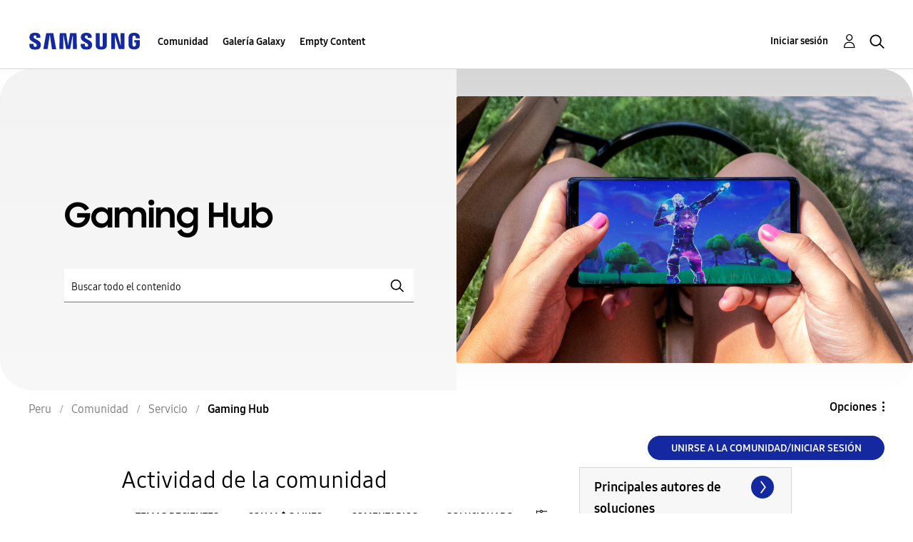

--- FILE ---
content_type: text/html;charset=UTF-8
request_url: https://r1.community.samsung.com/t5/gaming-hub/bd-p/pe-community-svc-launcher
body_size: 26280
content:
<!DOCTYPE html><html prefix="og: http://ogp.me/ns#" dir="ltr" lang="es" class="no-js">
	<head>
	
	<title>
	Gaming Hub - Samsung Members
</title>
	
	
	<meta http-equiv="X-UA-Compatible" content="IE=edge" />
<link rel="icon" href="https://r1.community.samsung.com/html/@8B6DFB3BE2C6F09AC60BA0F98E517213/assets/favicon.ico" type="image/x-icon" />
<link rel="shortcut icon" href="https://r1.community.samsung.com/html/@8B6DFB3BE2C6F09AC60BA0F98E517213/assets/favicon.ico" type="image/x-icon" />
<meta name="naver-site-verification" content="059a37aae925db2a993a1fb8a4aa5d8fca3b7542" />


	
	
	<link rel="next" href="https://r1.community.samsung.com/t5/gaming-hub/bd-p/pe-community-svc-launcher/page/2"/>
	<meta content="width=device-width, initial-scale=1.0, user-scalable=yes" name="viewport"/><meta content="2026-01-06T13:24:59-08:00" itemprop="dateModified"/><meta content="text/html; charset=UTF-8" http-equiv="Content-Type"/><link href="https://r1.community.samsung.com/t5/gaming-hub/bd-p/pe-community-svc-launcher" rel="canonical"/>
	<meta content="https://r1.community.samsung.com/html/assets/img_social-media_new.png" property="og:image"/><meta content="website" property="og:type"/><meta content="https://r1.community.samsung.com/t5/gaming-hub/bd-p/pe-community-svc-launcher" property="og:url"/><meta content="" property="og:description"/><meta content="Gaming Hub" property="og:title"/>
	
	
		<link class="lia-link-navigation hidden live-links" title="Gaming Hub temas" type="application/rss+xml" rel="alternate" id="link" href="/isuuy43828/rss/board?board.id=pe-community-svc-launcher"></link>
	
		<link class="lia-link-navigation hidden live-links" title="Todos los Gaming Hub mensajes publicados" type="application/rss+xml" rel="alternate" id="link_0" href="/isuuy43828/rss/boardmessages?board.id=pe-community-svc-launcher"></link>
	

	
	
	    
            	<link href="/skins/6768793/cf2403291ba3b0167c7e5a0fe3eaa366/samsunghq_skin.css" rel="stylesheet" type="text/css"/>
            
	

	
	
	
	
	<meta http-equiv="X-UA-Compatible" content="IE=edge">
<link rel="icon" href="https://r1.community.samsung.com/html/assets/faviconIII.png"/>
<link rel="apple-touch-icon" href="https://r1.community.samsung.com/html/assets/favicon-app.gif"/>
<script type="application/ld+json">
{
  "@context": "http://schema.org",
  "@type": "WebSite",
  "name" : "Samsung Community",
  "alternateName" : "Samsung Members Community",
  "url": "https://r1.community.samsung.com/",
  "potentialAction": {
    "@type": "SearchAction",
    "target": "https://r1.community.samsung.com/t5/forums/searchpage/tab/message?q={search_term_string}",
    "query-input": "required name=search_term_string"
  }
}
</script>

<!-- DEBUG Values: nodeType= board // redirectUrl: https://contents.samsungmembers.com/share/redirect.html?dl=activity/community/popup?categoryId=pe-community-svc-launcher&amp;src=weptoapp // showWebToAppBanner: true // isMobile: false // deviceBrand: robot // countryForCurrentUser: us // tlcId: pe -->

<script type="text/javascript" src="/t5/scripts/EAA19129A1248A19BBE86A06A73AF336/lia-scripts-head-min.js"></script><script language="javascript" type="text/javascript">
<!--
window.FileAPI = { jsPath: '/html/assets/js/vendor/ng-file-upload-shim/' };
LITHIUM.PrefetchData = {"Components":{},"commonResults":{}};
LITHIUM.DEBUG = false;
LITHIUM.CommunityJsonObject = {
  "Validation" : {
    "image.description" : {
      "min" : 0,
      "max" : 1000,
      "isoneof" : [ ],
      "type" : "string"
    },
    "tkb.toc_maximum_heading_level" : {
      "min" : 1,
      "max" : 6,
      "isoneof" : [ ],
      "type" : "integer"
    },
    "tkb.toc_heading_list_style" : {
      "min" : 0,
      "max" : 50,
      "isoneof" : [
        "disc",
        "circle",
        "square",
        "none"
      ],
      "type" : "string"
    },
    "blog.toc_maximum_heading_level" : {
      "min" : 1,
      "max" : 6,
      "isoneof" : [ ],
      "type" : "integer"
    },
    "tkb.toc_heading_indent" : {
      "min" : 5,
      "max" : 50,
      "isoneof" : [ ],
      "type" : "integer"
    },
    "blog.toc_heading_indent" : {
      "min" : 5,
      "max" : 50,
      "isoneof" : [ ],
      "type" : "integer"
    },
    "blog.toc_heading_list_style" : {
      "min" : 0,
      "max" : 50,
      "isoneof" : [
        "disc",
        "circle",
        "square",
        "none"
      ],
      "type" : "string"
    }
  },
  "User" : {
    "settings" : {
      "imageupload.legal_file_extensions" : "*.jpg;*.JPG;*.jpeg;*.JPEG;*.png;*.PNG;*.gif;*.GIF;",
      "config.enable_avatar" : true,
      "integratedprofile.show_klout_score" : true,
      "layout.sort_view_by_last_post_date" : true,
      "layout.friendly_dates_enabled" : false,
      "profileplus.allow.anonymous.scorebox" : false,
      "tkb.message_sort_default" : "topicPublishDate",
      "layout.format_pattern_date" : "MM-dd-yyyy",
      "config.require_search_before_post" : "off",
      "isUserLinked" : false,
      "integratedprofile.cta_add_topics_dismissal_timestamp" : -1,
      "layout.message_body_image_max_size" : 1000,
      "profileplus.everyone" : false,
      "integratedprofile.cta_connect_wide_dismissal_timestamp" : -1,
      "blog.toc_maximum_heading_level" : "",
      "integratedprofile.hide_social_networks" : false,
      "blog.toc_heading_indent" : "",
      "contest.entries_per_page_num" : 20,
      "layout.messages_per_page_linear" : 20,
      "integratedprofile.cta_manage_topics_dismissal_timestamp" : -1,
      "profile.shared_profile_test_group" : false,
      "integratedprofile.cta_personalized_feed_dismissal_timestamp" : -1,
      "integratedprofile.curated_feed_size" : 10,
      "contest.one_kudo_per_contest" : false,
      "integratedprofile.enable_social_networks" : false,
      "integratedprofile.my_interests_dismissal_timestamp" : -1,
      "profile.language" : "es",
      "layout.friendly_dates_max_age_days" : 31,
      "layout.threading_order" : "thread_descending",
      "blog.toc_heading_list_style" : "disc",
      "useRecService" : false,
      "layout.module_welcome" : "<h2>Bienvenido a la comunidad de<br />\r\nSamsung Members<\/h2>\r\n<p>Explora el nuevo hub para tus dispositivos, aplicaciones Samsung y mucho más. Conéctate con expertos, fans y otros miembros de la comunidad para conocer los mejores consejos sobre funciones y aprovechar al máximo tus productos Samsung.<\/p>\r\n<a class=\"samsung-members-link\" href=\"https://www.samsung.com/pe/apps/samsung-members/\" target=\"_blank\"><span>Samsung Members: <\/span>Learn more<\/a>",
      "imageupload.max_uploaded_images_per_upload" : 30,
      "imageupload.max_uploaded_images_per_user" : 30000,
      "integratedprofile.connect_mode" : "",
      "tkb.toc_maximum_heading_level" : "",
      "tkb.toc_heading_list_style" : "disc",
      "sharedprofile.show_hovercard_score" : true,
      "config.search_before_post_scope" : "board",
      "tkb.toc_heading_indent" : "",
      "p13n.cta.recommendations_feed_dismissal_timestamp" : -1,
      "imageupload.max_file_size" : 20480,
      "layout.show_batch_checkboxes" : false,
      "integratedprofile.cta_connect_slim_dismissal_timestamp" : -1
    },
    "isAnonymous" : true,
    "policies" : {
      "image-upload.process-and-remove-exif-metadata" : true
    },
    "registered" : false,
    "emailRef" : "",
    "id" : -1,
    "login" : "Anonymous"
  },
  "Server" : {
    "communityPrefix" : "/isuuy43828",
    "nodeChangeTimeStamp" : 1768802710805,
    "tapestryPrefix" : "/t5",
    "deviceMode" : "DESKTOP",
    "responsiveDeviceMode" : "DESKTOP",
    "membershipChangeTimeStamp" : "0",
    "version" : "25.3",
    "branch" : "25.3-release",
    "showTextKeys" : false
  },
  "Config" : {
    "phase" : "prod",
    "integratedprofile.cta.reprompt.delay" : 30,
    "profileplus.tracking" : {
      "profileplus.tracking.enable" : false,
      "profileplus.tracking.click.enable" : false,
      "profileplus.tracking.impression.enable" : false
    },
    "app.revision" : "2505141626-s6aebf80139-b103",
    "navigation.manager.community.structure.limit" : "1000"
  },
  "Activity" : {
    "Results" : [ ]
  },
  "NodeContainer" : {
    "viewHref" : "https://r1.community.samsung.com/t5/servicio/ct-p/pe-community-svc",
    "description" : "",
    "id" : "pe-community-svc",
    "shortTitle" : "Servicio",
    "title" : "Servicio",
    "nodeType" : "category"
  },
  "Page" : {
    "skins" : [
      "samsunghq_skin",
      "samsung_base_skin",
      "theme_support",
      "theme_base",
      "responsive_peak"
    ],
    "authUrls" : {
      "loginUrl" : "/t5/custom/page/page-id/SsoLoginPage?referer=https%3A%2F%2Fr1.community.samsung.com%2Ft5%2Fgaming-hub%2Fbd-p%2Fpe-community-svc-launcher",
      "loginUrlNotRegistered" : "/t5/custom/page/page-id/SsoLoginPage?redirectreason=notregistered&referer=https%3A%2F%2Fr1.community.samsung.com%2Ft5%2Fgaming-hub%2Fbd-p%2Fpe-community-svc-launcher",
      "loginUrlNotRegisteredDestTpl" : "/t5/custom/page/page-id/SsoLoginPage?redirectreason=notregistered&referer=%7B%7BdestUrl%7D%7D"
    },
    "name" : "ForumPage",
    "rtl" : false,
    "object" : {
      "viewHref" : "/t5/gaming-hub/bd-p/pe-community-svc-launcher",
      "id" : "pe-community-svc-launcher",
      "page" : "ForumPage",
      "type" : "Board"
    }
  },
  "WebTracking" : {
    "Activities" : { },
    "path" : "Community:Samsung Members Community/Category:Peru/Category:Comunidad/Category:Servicio/Board:Gaming Hub"
  },
  "Feedback" : {
    "targeted" : { }
  },
  "Seo" : {
    "markerEscaping" : {
      "pathElement" : {
        "prefix" : "@",
        "match" : "^[0-9][0-9]$"
      },
      "enabled" : false
    }
  },
  "TopLevelNode" : {
    "viewHref" : "https://r1.community.samsung.com/t5/peru/ct-p/pe",
    "description" : "Explora el nuevo hub para tus dispositivos, aplicaciones Samsung y mucho más. Conéctate con expertos, fans y otros miembros de la comunidad para conocer los mejores consejos sobre funciones y aprovechar al máximo tus productos Samsung.",
    "id" : "pe",
    "shortTitle" : "Peru",
    "title" : "Peru",
    "nodeType" : "category"
  },
  "Community" : {
    "viewHref" : "https://r1.community.samsung.com/",
    "integratedprofile.lang_code" : "en",
    "integratedprofile.country_code" : "US",
    "id" : "isuuy43828",
    "shortTitle" : "Samsung Members Community",
    "title" : "Samsung Members"
  },
  "CoreNode" : {
    "conversationStyle" : "forum",
    "viewHref" : "https://r1.community.samsung.com/t5/gaming-hub/bd-p/pe-community-svc-launcher",
    "settings" : { },
    "description" : "",
    "id" : "pe-community-svc-launcher",
    "shortTitle" : "Gaming Hub",
    "title" : "Gaming Hub",
    "nodeType" : "Board",
    "ancestors" : [
      {
        "viewHref" : "https://r1.community.samsung.com/t5/servicio/ct-p/pe-community-svc",
        "description" : "",
        "id" : "pe-community-svc",
        "shortTitle" : "Servicio",
        "title" : "Servicio",
        "nodeType" : "category"
      },
      {
        "viewHref" : "https://r1.community.samsung.com/t5/comunidad/ct-p/pe-community",
        "description" : "",
        "id" : "pe-community",
        "shortTitle" : "Comunidad",
        "title" : "Comunidad",
        "nodeType" : "category"
      },
      {
        "viewHref" : "https://r1.community.samsung.com/t5/peru/ct-p/pe",
        "description" : "Explora el nuevo hub para tus dispositivos, aplicaciones Samsung y mucho más. Conéctate con expertos, fans y otros miembros de la comunidad para conocer los mejores consejos sobre funciones y aprovechar al máximo tus productos Samsung.",
        "id" : "pe",
        "shortTitle" : "Peru",
        "title" : "Peru",
        "nodeType" : "category"
      },
      {
        "viewHref" : "https://r1.community.samsung.com/",
        "description" : "",
        "id" : "isuuy43828",
        "shortTitle" : "Samsung Members Community",
        "title" : "Samsung Members",
        "nodeType" : "Community"
      }
    ]
  }
};
LITHIUM.Components.RENDER_URL = "/t5/util/componentrenderpage/component-id/#{component-id}?render_behavior=raw";
LITHIUM.Components.ORIGINAL_PAGE_NAME = 'forums/ForumPage';
LITHIUM.Components.ORIGINAL_PAGE_ID = 'ForumPage';
LITHIUM.Components.ORIGINAL_PAGE_CONTEXT = '[base64].';
LITHIUM.Css = {
  "BASE_DEFERRED_IMAGE" : "lia-deferred-image",
  "BASE_BUTTON" : "lia-button",
  "BASE_SPOILER_CONTAINER" : "lia-spoiler-container",
  "BASE_TABS_INACTIVE" : "lia-tabs-inactive",
  "BASE_TABS_ACTIVE" : "lia-tabs-active",
  "BASE_AJAX_REMOVE_HIGHLIGHT" : "lia-ajax-remove-highlight",
  "BASE_FEEDBACK_SCROLL_TO" : "lia-feedback-scroll-to",
  "BASE_FORM_FIELD_VALIDATING" : "lia-form-field-validating",
  "BASE_FORM_ERROR_TEXT" : "lia-form-error-text",
  "BASE_FEEDBACK_INLINE_ALERT" : "lia-panel-feedback-inline-alert",
  "BASE_BUTTON_OVERLAY" : "lia-button-overlay",
  "BASE_TABS_STANDARD" : "lia-tabs-standard",
  "BASE_AJAX_INDETERMINATE_LOADER_BAR" : "lia-ajax-indeterminate-loader-bar",
  "BASE_AJAX_SUCCESS_HIGHLIGHT" : "lia-ajax-success-highlight",
  "BASE_CONTENT" : "lia-content",
  "BASE_JS_HIDDEN" : "lia-js-hidden",
  "BASE_AJAX_LOADER_CONTENT_OVERLAY" : "lia-ajax-loader-content-overlay",
  "BASE_FORM_FIELD_SUCCESS" : "lia-form-field-success",
  "BASE_FORM_WARNING_TEXT" : "lia-form-warning-text",
  "BASE_FORM_FIELDSET_CONTENT_WRAPPER" : "lia-form-fieldset-content-wrapper",
  "BASE_AJAX_LOADER_OVERLAY_TYPE" : "lia-ajax-overlay-loader",
  "BASE_FORM_FIELD_ERROR" : "lia-form-field-error",
  "BASE_SPOILER_CONTENT" : "lia-spoiler-content",
  "BASE_FORM_SUBMITTING" : "lia-form-submitting",
  "BASE_EFFECT_HIGHLIGHT_START" : "lia-effect-highlight-start",
  "BASE_FORM_FIELD_ERROR_NO_FOCUS" : "lia-form-field-error-no-focus",
  "BASE_EFFECT_HIGHLIGHT_END" : "lia-effect-highlight-end",
  "BASE_SPOILER_LINK" : "lia-spoiler-link",
  "FACEBOOK_LOGOUT" : "lia-component-users-action-logout",
  "BASE_DISABLED" : "lia-link-disabled",
  "FACEBOOK_SWITCH_USER" : "lia-component-admin-action-switch-user",
  "BASE_FORM_FIELD_WARNING" : "lia-form-field-warning",
  "BASE_AJAX_LOADER_FEEDBACK" : "lia-ajax-loader-feedback",
  "BASE_AJAX_LOADER_OVERLAY" : "lia-ajax-loader-overlay",
  "BASE_LAZY_LOAD" : "lia-lazy-load"
};
LITHIUM.noConflict = true;
LITHIUM.useCheckOnline = false;
LITHIUM.RenderedScripts = [
  "jquery.scrollTo.js",
  "DropDownMenu.js",
  "SearchForm.js",
  "jquery.iframe-shim-1.0.js",
  "jquery.ajax-cache-response-1.0.js",
  "ElementQueries.js",
  "LiModernizr.js",
  "jquery.position-toggle-1.0.js",
  "Sandbox.js",
  "AjaxSupport.js",
  "Forms.js",
  "jquery.tools.tooltip-1.2.6.js",
  "jquery.ui.position.js",
  "Placeholder.js",
  "jquery.json-2.6.0.js",
  "Namespace.js",
  "jquery.iframe-transport.js",
  "Lithium.js",
  "Globals.js",
  "jquery.ui.mouse.js",
  "jquery.function-utils-1.0.js",
  "jquery.fileupload.js",
  "jquery.lithium-selector-extensions.js",
  "DataHandler.js",
  "Text.js",
  "AjaxFeedback.js",
  "jquery.ui.widget.js",
  "Auth.js",
  "SpoilerToggle.js",
  "Components.js",
  "HelpIcon.js",
  "NoConflict.js",
  "UserNavigation2.js",
  "DropDownMenuVisibilityHandler.js",
  "prism.js",
  "PartialRenderProxy.js",
  "ResizeSensor.js",
  "Tooltip.js",
  "jquery.viewport-1.0.js",
  "Loader.js",
  "ElementMethods.js",
  "jquery.ui.resizable.js",
  "jquery.blockui.js",
  "jquery.css-data-1.0.js",
  "Events.js",
  "SearchAutoCompleteToggle.js",
  "ActiveCast3.js",
  "OoyalaPlayer.js",
  "jquery.placeholder-2.0.7.js",
  "jquery.ui.draggable.js",
  "AutoComplete.js",
  "jquery.hoverIntent-r6.js",
  "jquery.tmpl-1.1.1.js",
  "jquery.delayToggle-1.0.js",
  "jquery.clone-position-1.0.js",
  "jquery.effects.core.js",
  "jquery.effects.slide.js",
  "InformationBox.js",
  "jquery.appear-1.1.1.js",
  "UserListActual.js",
  "Throttle.js",
  "PolyfillsAll.js",
  "json2.js",
  "jquery.ui.core.js",
  "Cache.js",
  "jquery.autocomplete.js",
  "Video.js",
  "jquery.ui.dialog.js",
  "DeferredImages.js",
  "jquery.js",
  "ForceLithiumJQuery.js"
];// -->
</script><script type="text/javascript" src="/t5/scripts/D60EB96AE5FF670ED274F16ABB044ABD/lia-scripts-head-min.js"></script></head>
	<body class="lia-board lia-user-status-anonymous ForumPage lia-body" id="lia-body">
	
	
	<div id="FCD-209-7" class="ServiceNodeInfoHeader">
</div>
	
	
	
	

	<div class="lia-page">
		<center>
			
				
					
	
	<div class="MinimumWidthContainer">
		<div class="min-width-wrapper">
			<div class="min-width">		
				
						<div class="lia-content">
                            
							
							
							
		
	<div class="lia-quilt lia-quilt-forum-page lia-quilt-layout-samsung-basic-category lia-top-quilt">
	<div class="lia-quilt-row lia-quilt-row-header-row">
		<div class="lia-quilt-column lia-quilt-column-24 lia-quilt-column-single lia-quilt-column-common-header">
			<div class="lia-quilt-column-alley lia-quilt-column-alley-single">
	
		
			<div class="lia-quilt lia-quilt-header lia-quilt-layout-samsung-header lia-component-quilt-header">
	<div class="lia-quilt-row lia-quilt-row-main-row">
		<div class="lia-quilt-column lia-quilt-column-24 lia-quilt-column-single lia-quilt-column-main-header">
			<div class="lia-quilt-column-alley lia-quilt-column-alley-single">
	
		
			
<header class="samsung-global-nav-bar">
  <div class="samsung-global-nav-bar-wrapper">
    <div class="eyebrow">
        <ul>
        </ul>
    </div>
    <div class="main">
        <div class="logo">
            <a href="/t5/peru/ct-p/pe" title="Peru"><img src="https://r1.community.samsung.com/html/@0FD5BE38F4BD3B6F4C125F41167F184E/assets/logo_samsung.svg" title="Peru" /></a>
        </div>
        <div class="actions">
<nav class="samsung-global-nav-bar-menu" role="navigation">
    <span class="mobile-nav-button"></span>
    <ul>
        <li class="home-link ">
          <div>
            <a href="/t5/peru/ct-p/pe" title="Community Home">
              Community Home
            </a>
            <span class="indicator"></span>
        </li>
          <li class="has-children cols-4 depth-0">
            <div>
            <a href="/t5/comunidad/ct-p/pe-community" title="Comunidad">Comunidad</a>
            <span class="indicator has-children"></span>
            </div>
              <ul class="depth-1" data-cols="4">


                  <li class="sub-header has-children">
                    <a href="/t5/smartphones/ct-p/pe-community-sp" title="Smartphones">Smartphones</a>
                      <ul class="depth2">
                            <li><a href="/t5/galaxy-s/bd-p/pe-community-sp-gs">Galaxy S</a></li>
                            <li><a href="/t5/galaxy-note/bd-p/pe-community-sp-gnote">Galaxy Note</a></li>
                            <li><a href="/t5/galaxy-a/bd-p/pe-community-sp-ga">Galaxy A</a></li>
                            <li><a href="/t5/galaxy-j/bd-p/pe-community-sp-gj">Galaxy J</a></li>
                      </ul>
                  </li>


                  <li class="sub-header has-children">
                    <a href="/t5/servicio/ct-p/pe-community-svc" title="Servicio">Servicio</a>
                      <ul class="depth2">
                            <li><a href="/t5/samsung-pay/bd-p/pe-community-svc-pay">Samsung Pay</a></li>
                            <li><a href="/t5/bixby/bd-p/pe-community-svc-bixby">Bixby</a></li>
                            <li><a href="/t5/samsung-health/bd-p/pe-community-svc-health">Samsung Health</a></li>
                            <li><a href="/t5/samsung-dex/bd-p/pe-community-svc-dex">Samsung DeX</a></li>
                            <li><a href="/t5/secure-folder/bd-p/pe-community-svc-knox">Secure Folder</a></li>
                            <li><a href="/t5/gaming-hub/bd-p/pe-community-svc-launcher">Gaming Hub</a></li>
                      </ul>
                  </li>
                  <li class="sub-header">
                    <a href="/t5/tablets/bd-p/pe-community-tab" title="Tablets">Tablets</a>
                  </li>
                  <li class="sub-header">
                    <a href="/t5/accesorios/bd-p/pe-community-wear" title="Accesorios">Accesorios</a>
                  </li>
                  <li class="sub-header">
                    <a href="/t5/promociones/bd-p/pe-community-promo" title="Promociones">Promociones</a>
                  </li>
                  <li class="sub-header">
                    <a href="/t5/principios-de-la-comunidad/bd-p/pe-news" title="Principios de la Comunidad">Principios de la Comunidad</a>
                  </li>
                  <li class="sub-header">
                    <a href="/t5/otros/bd-p/pe-community-other" title="Otros">Otros</a>
                  </li>
            </ul>
          </li>
          <li class="has-children cols-4 depth-0">
            <div>
            <a href="/t5/galer%C3%ADa-galaxy/ct-p/pe-gg" title="Galería Galaxy">Galería Galaxy</a>
            <span class="indicator has-children"></span>
            </div>
              <ul class="depth-1" data-cols="4">
                  <li class="sub-header">
                    <a href="/t5/galer%C3%ADa-galaxy/bd-p/pe-gg-general" title="Galería Galaxy">Galería Galaxy</a>
                  </li>
            </ul>
          </li>
          <li class="has-children cols-4 depth-0">
            <div>
            <a href="/t5/empty-content/ct-p/pe-empty-content" title="Empty Content">Empty Content</a>
            <span class="indicator has-children"></span>
            </div>
              <ul class="depth-1" data-cols="4">
                  <li class="sub-header">
                    <a href="/t5/foto/bd-p/pe-foto" title="Foto">Foto</a>
                  </li>
                  <li class="sub-header">
                    <a href="/t5/video/bd-p/pe-video" title="Video">Video</a>
                  </li>
            </ul>
          </li>
    </ul>
  </nav>            <div class="links">
                <ul>
                </ul>
            </div>
              <div class="search-inline"><div id="lia-searchformV32_8d5fd7674fa80b" class="SearchForm lia-search-form-wrapper lia-mode-default lia-component-common-widget-search-form">
	

	
		<div class="lia-inline-ajax-feedback">
			<div class="AjaxFeedback" id="ajaxfeedback_8d5fd7674fa80b"></div>
			
	

	

		</div>

	

	
		<div id="searchautocompletetoggle_8d5fd7674fa80b">	
	
		

	
		<div class="lia-inline-ajax-feedback">
			<div class="AjaxFeedback" id="ajaxfeedback_8d5fd7674fa80b_0"></div>
			
	

	

		</div>

	

	
			
            <form enctype="multipart/form-data" class="lia-form lia-form-inline SearchForm" action="https://r1.community.samsung.com/t5/forums/forumpage.searchformv32.form.form" method="post" id="form_8d5fd7674fa80b" name="form_8d5fd7674fa80b"><div class="t-invisible"><input value="board-id/pe-community-svc-launcher" name="t:ac" type="hidden"></input><input value="search/contributions/page" name="t:cp" type="hidden"></input><input value="[base64]" name="lia-form-context" type="hidden"></input><input value="ForumPage:board-id/pe-community-svc-launcher:searchformv32.form:" name="liaFormContentKey" type="hidden"></input><input value="5DI9GWMef1Esyz275vuiiOExwpQ=:H4sIAAAAAAAAALVSTU7CQBR+krAixkj0BrptjcpCMSbERGKCSmxcm+kwlGrbqTOvFDYexRMYL8HCnXfwAG5dubDtFKxgYgu4mrzvm3w/M+/pHcphHQ4kI4L2dMo9FLYZoM09qbeJxQ4V0+XC7e/tamqyBPEChwgbh1JAjQtLIz6hPaYh8ZlEMaxplAvm2KZmEsm0hhmBhOKpzZzOlsEw8LevR5W3zZfPEqy0oJIYc+eCuAyh2rolfaI7xLN0I8rjWfWBj7CuzJvf5osmbxRN3hacMimNwHRtKSOr0XNnv/vx+FoCGPjhMRzljhNLYHrEt9kA5T08ACCsKvREoYuqxqLl8BLO84q4UcMITcG49y/QOGs1pYyESl5p6V6qwRW086rinVmoxMZsiZud/zBUTc6gmVc4kExkJafmcYG1GM9+wfIsCkf2OP54hal5EjnG54z8h0XhjfcF7wQUs5Kz0GTjU2rOjc/llTT4Au07pDOcBQAA" name="t:formdata" type="hidden"></input></div>
	
	

	

	

	
		<div class="lia-inline-ajax-feedback">
			<div class="AjaxFeedback" id="feedback_8d5fd7674fa80b"></div>
			
	

	

		</div>

	

	

	

	


	
	<input value="harcmCttqml4_-1" name="ticket" type="hidden"></input>
	
	<input value="form_8d5fd7674fa80b" id="form_UIDform_8d5fd7674fa80b" name="form_UID" type="hidden"></input>
	<input value="" id="form_instance_keyform_8d5fd7674fa80b" name="form_instance_key" type="hidden"></input>
	
                

                
                    
                        <span class="lia-search-granularity-wrapper">
                            <select title="Buscar granularidad" class="lia-search-form-granularity search-granularity" aria-label="Buscar granularidad" id="searchGranularity_8d5fd7674fa80b" name="searchGranularity"><option title="Toda la comunidad" value="pe|category">Toda la comunidad</option><option title="Esta categoría" value="pe-community-svc|category">Esta categoría</option><option title="Este foro" selected="selected" value="pe-community-svc-launcher|forum-board">Este foro</option><option title="Usuarios" value="user|user">Usuarios</option></select>
                        </span>
                    
                

                <span class="lia-search-input-wrapper">
                    <span class="lia-search-input-field">
                        <span class="lia-button-wrapper lia-button-wrapper-secondary lia-button-wrapper-searchForm-action"><input value="searchForm" name="submitContextX" type="hidden"></input><input class="lia-button lia-button-secondary lia-button-searchForm-action" value="Buscar" id="submitContext_8d5fd7674fa80b" name="submitContext" type="submit"></input></span>

                        <input placeholder="Buscar todo el contenido" aria-label="Buscar" title="Buscar" class="lia-form-type-text lia-autocomplete-input search-input lia-search-input-message" value="" id="messageSearchField_8d5fd7674fa80b_0" name="messageSearchField" type="text"></input>
                        <input placeholder="Buscar todo el contenido" aria-label="Buscar" title="Buscar" class="lia-form-type-text lia-autocomplete-input search-input lia-search-input-tkb-article lia-js-hidden" value="" id="messageSearchField_8d5fd7674fa80b_1" name="messageSearchField_0" type="text"></input>
                        

	
		<input placeholder="Buscar todo el contenido" ng-non-bindable="" title="Especifique un nombre de usuario o clasificación" class="lia-form-type-text UserSearchField lia-search-input-user search-input lia-js-hidden lia-autocomplete-input" aria-label="Especifique un nombre de usuario o clasificación" value="" id="userSearchField_8d5fd7674fa80b" name="userSearchField" type="text"></input>
	

	


                        <input placeholder="Enter a keyword to search within the private messages" title="Especifique una palabra de búsqueda" class="lia-form-type-text NoteSearchField lia-search-input-note search-input lia-js-hidden lia-autocomplete-input" aria-label="Especifique una palabra de búsqueda" value="" id="noteSearchField_8d5fd7674fa80b_0" name="noteSearchField" type="text"></input>
						<input title="Especifique una palabra de búsqueda" class="lia-form-type-text ProductSearchField lia-search-input-product search-input lia-js-hidden lia-autocomplete-input" aria-label="Especifique una palabra de búsqueda" value="" id="productSearchField_8d5fd7674fa80b" name="productSearchField" type="text"></input>
                        <input class="lia-as-search-action-id" name="as-search-action-id" type="hidden"></input>
                    </span>
                </span>
                

                <span class="lia-cancel-search">cancelar</span>

                
            
</form>
		
			<div class="search-autocomplete-toggle-link lia-js-hidden">
				<span>
					<a class="lia-link-navigation auto-complete-toggle-on lia-component-search-action-enable-auto-complete" rel="nofollow" id="enableAutoComplete_8d5fd7674fa80b" href="https://r1.community.samsung.com/t5/forums/forumpage.enableautocomplete:enableautocomplete?t:ac=board-id/pe-community-svc-launcher&amp;t:cp=action/contributions/searchactions&amp;ticket=harcmCttqml4_-1">Activar sugerencias</a>					
					<span class="HelpIcon">
	<a class="lia-link-navigation help-icon lia-tooltip-trigger" role="button" aria-label="Icono de ayuda" id="link_8d5fd7674fa80b" href="#"><span class="lia-img-icon-help lia-fa-icon lia-fa-help lia-fa" alt="La sugerencia automática le ayuda a obtener, de forma rápida, resultados precisos de su búsqueda al sugerirle posibles coincidencias mientras escribe." aria-label="Icono de ayuda" role="img" id="display_8d5fd7674fa80b"></span></a><div role="alertdialog" class="lia-content lia-tooltip-pos-bottom-left lia-panel-tooltip-wrapper" id="link_8d5fd7674fa80b_0-tooltip-element"><div class="lia-tooltip-arrow"></div><div class="lia-panel-tooltip"><div class="content">La sugerencia automática le ayuda a obtener, de forma rápida, resultados precisos de su búsqueda al sugerirle posibles coincidencias mientras escribe.</div></div></div>
</span>
				</span>
			</div>
		

	

	

	
	
	
</div>
		
	<div class="spell-check-showing-result">
		Mostrando los resultados de <span class="lia-link-navigation show-results-for-link lia-link-disabled" aria-disabled="true" id="showingResult_8d5fd7674fa80b"></span>
		

	</div>
	<div>
		
		<span class="spell-check-search-instead">
			Buscar en lugar de <a class="lia-link-navigation search-instead-for-link" rel="nofollow" id="searchInstead_8d5fd7674fa80b" href="#"></a>
		</span>

	</div>
	<div class="spell-check-do-you-mean lia-component-search-widget-spellcheck">
		Quiere decir: <a class="lia-link-navigation do-you-mean-link" rel="nofollow" id="doYouMean_8d5fd7674fa80b" href="#"></a>
	</div>

	

	

	


	
</div></div>
        </div>
        <div class="header-user">
<a class="lia-link-navigation login-link lia-authentication-link lia-component-users-action-login" rel="nofollow" id="loginPageV2_8d5fd767e38090" href="/t5/custom/page/page-id/SsoLoginPage?referer=https%3A%2F%2Fr1.community.samsung.com%2Ft5%2Fgaming-hub%2Fbd-p%2Fpe-community-svc-launcher">Iniciar sesión</a>          <ul role="list" id="list_8d5fd767e89bb1" class="lia-list-standard-inline UserNavigation lia-component-common-widget-user-navigation-modern">
	
			
	
		
			
		
			
		
			
		
			<li role="listitem"><a class="lia-link-navigation registration-link lia-component-users-action-registration" rel="nofollow" id="registrationPageV2_8d5fd767e89bb1" href="/t5/custom/page/page-id/SsoLoginPage?referer=https%3A%2F%2Fr1.community.samsung.com%2Ft5%2Fgaming-hub%2Fbd-p%2Fpe-community-svc-launcher">Registrarse</a></li>
		
			<li aria-hidden="true"><span class="separator lia-component-common-widget-user-nav-separator-character">·</span></li>
		
			
		
			
		
			<li role="listitem"><a class="lia-link-navigation login-link lia-authentication-link lia-component-users-action-login" rel="nofollow" id="loginPageV2_8d5fd767e89bb1" href="/t5/custom/page/page-id/SsoLoginPage?referer=https%3A%2F%2Fr1.community.samsung.com%2Ft5%2Fgaming-hub%2Fbd-p%2Fpe-community-svc-launcher">Iniciar sesión</a></li>
		
			
		
			<li aria-hidden="true"><span class="separator lia-component-common-widget-user-nav-separator-character">·</span></li>
		
			
		
			
		
			<li role="listitem"><a class="lia-link-navigation faq-link lia-component-help-action-faq" id="faqPage_8d5fd767e89bb1" href="/t5/help/faqpage">Ayuda</a></li>
		
			
		
			
		
	
	

		
</ul></div>
          <div class="header-search">
            <img src="/html/assets/Icon_Search_24px.svg" alt="search icon">
          </div>
        </div>
    </div>
</header>


		
	
	
</div>
		</div>
	</div><div class="lia-quilt-row lia-quilt-row-hero">
		<div class="lia-quilt-column lia-quilt-column-24 lia-quilt-column-single lia-quilt-column-hero">
			<div class="lia-quilt-column-alley lia-quilt-column-alley-single">
	
		
			


<div class="samsung-hero layout-hero split-carousel light   carousel split" >
    <section>
        <div class="samsung-hero-content split split-carousel light">
                    <h1 class="split-carousel ">Gaming Hub<br/></h1>
                    <p></p>
<div id="lia-searchformV32_8d5fd768846272" class="SearchForm lia-search-form-wrapper lia-mode-default lia-component-common-widget-search-form">
	

	
		<div class="lia-inline-ajax-feedback">
			<div class="AjaxFeedback" id="ajaxfeedback_8d5fd768846272"></div>
			
	

	

		</div>

	

	
		<div id="searchautocompletetoggle_8d5fd768846272">	
	
		

	
		<div class="lia-inline-ajax-feedback">
			<div class="AjaxFeedback" id="ajaxfeedback_8d5fd768846272_0"></div>
			
	

	

		</div>

	

	
			
            <form enctype="multipart/form-data" class="lia-form lia-form-inline SearchForm" action="https://r1.community.samsung.com/t5/forums/forumpage.searchformv32.form.form" method="post" id="form_8d5fd768846272" name="form_8d5fd768846272"><div class="t-invisible"><input value="board-id/pe-community-svc-launcher" name="t:ac" type="hidden"></input><input value="search/contributions/page" name="t:cp" type="hidden"></input><input value="[base64]" name="lia-form-context" type="hidden"></input><input value="ForumPage:board-id/pe-community-svc-launcher:searchformv32.form:" name="liaFormContentKey" type="hidden"></input><input value="5DI9GWMef1Esyz275vuiiOExwpQ=:H4sIAAAAAAAAALVSTU7CQBR+krAixkj0BrptjcpCMSbERGKCSmxcm+kwlGrbqTOvFDYexRMYL8HCnXfwAG5dubDtFKxgYgu4mrzvm3w/M+/pHcphHQ4kI4L2dMo9FLYZoM09qbeJxQ4V0+XC7e/tamqyBPEChwgbh1JAjQtLIz6hPaYh8ZlEMaxplAvm2KZmEsm0hhmBhOKpzZzOlsEw8LevR5W3zZfPEqy0oJIYc+eCuAyh2rolfaI7xLN0I8rjWfWBj7CuzJvf5osmbxRN3hacMimNwHRtKSOr0XNnv/vx+FoCGPjhMRzljhNLYHrEt9kA5T08ACCsKvREoYuqxqLl8BLO84q4UcMITcG49y/QOGs1pYyESl5p6V6qwRW086rinVmoxMZsiZud/zBUTc6gmVc4kExkJafmcYG1GM9+wfIsCkf2OP54hal5EjnG54z8h0XhjfcF7wQUs5Kz0GTjU2rOjc/llTT4Au07pDOcBQAA" name="t:formdata" type="hidden"></input></div>
	
	

	

	

	
		<div class="lia-inline-ajax-feedback">
			<div class="AjaxFeedback" id="feedback_8d5fd768846272"></div>
			
	

	

		</div>

	

	

	

	


	
	<input value="harcmCttqml4_-1" name="ticket" type="hidden"></input>
	
	<input value="form_8d5fd768846272" id="form_UIDform_8d5fd768846272" name="form_UID" type="hidden"></input>
	<input value="" id="form_instance_keyform_8d5fd768846272" name="form_instance_key" type="hidden"></input>
	
                

                
                    
                        <span class="lia-search-granularity-wrapper">
                            <select title="Buscar granularidad" class="lia-search-form-granularity search-granularity" aria-label="Buscar granularidad" id="searchGranularity_8d5fd768846272" name="searchGranularity"><option title="Toda la comunidad" value="pe|category">Toda la comunidad</option><option title="Esta categoría" value="pe-community-svc|category">Esta categoría</option><option title="Este foro" selected="selected" value="pe-community-svc-launcher|forum-board">Este foro</option><option title="Usuarios" value="user|user">Usuarios</option></select>
                        </span>
                    
                

                <span class="lia-search-input-wrapper">
                    <span class="lia-search-input-field">
                        <span class="lia-button-wrapper lia-button-wrapper-secondary lia-button-wrapper-searchForm-action"><input value="searchForm" name="submitContextX" type="hidden"></input><input class="lia-button lia-button-secondary lia-button-searchForm-action" value="Buscar" id="submitContext_8d5fd768846272" name="submitContext" type="submit"></input></span>

                        <input placeholder="Buscar todo el contenido" aria-label="Buscar" title="Buscar" class="lia-form-type-text lia-autocomplete-input search-input lia-search-input-message" value="" id="messageSearchField_8d5fd768846272_0" name="messageSearchField" type="text"></input>
                        <input placeholder="Buscar todo el contenido" aria-label="Buscar" title="Buscar" class="lia-form-type-text lia-autocomplete-input search-input lia-search-input-tkb-article lia-js-hidden" value="" id="messageSearchField_8d5fd768846272_1" name="messageSearchField_0" type="text"></input>
                        

	
		<input placeholder="Buscar todo el contenido" ng-non-bindable="" title="Especifique un nombre de usuario o clasificación" class="lia-form-type-text UserSearchField lia-search-input-user search-input lia-js-hidden lia-autocomplete-input" aria-label="Especifique un nombre de usuario o clasificación" value="" id="userSearchField_8d5fd768846272" name="userSearchField" type="text"></input>
	

	


                        <input placeholder="Enter a keyword to search within the private messages" title="Especifique una palabra de búsqueda" class="lia-form-type-text NoteSearchField lia-search-input-note search-input lia-js-hidden lia-autocomplete-input" aria-label="Especifique una palabra de búsqueda" value="" id="noteSearchField_8d5fd768846272_0" name="noteSearchField" type="text"></input>
						<input title="Especifique una palabra de búsqueda" class="lia-form-type-text ProductSearchField lia-search-input-product search-input lia-js-hidden lia-autocomplete-input" aria-label="Especifique una palabra de búsqueda" value="" id="productSearchField_8d5fd768846272" name="productSearchField" type="text"></input>
                        <input class="lia-as-search-action-id" name="as-search-action-id" type="hidden"></input>
                    </span>
                </span>
                

                <span class="lia-cancel-search">cancelar</span>

                
            
</form>
		
			<div class="search-autocomplete-toggle-link lia-js-hidden">
				<span>
					<a class="lia-link-navigation auto-complete-toggle-on lia-component-search-action-enable-auto-complete" rel="nofollow" id="enableAutoComplete_8d5fd768846272" href="https://r1.community.samsung.com/t5/forums/forumpage.enableautocomplete:enableautocomplete?t:ac=board-id/pe-community-svc-launcher&amp;t:cp=action/contributions/searchactions&amp;ticket=harcmCttqml4_-1">Activar sugerencias</a>					
					<span class="HelpIcon">
	<a class="lia-link-navigation help-icon lia-tooltip-trigger" role="button" aria-label="Icono de ayuda" id="link_8d5fd768846272" href="#"><span class="lia-img-icon-help lia-fa-icon lia-fa-help lia-fa" alt="La sugerencia automática le ayuda a obtener, de forma rápida, resultados precisos de su búsqueda al sugerirle posibles coincidencias mientras escribe." aria-label="Icono de ayuda" role="img" id="display_8d5fd768846272"></span></a><div role="alertdialog" class="lia-content lia-tooltip-pos-bottom-left lia-panel-tooltip-wrapper" id="link_8d5fd768846272_0-tooltip-element"><div class="lia-tooltip-arrow"></div><div class="lia-panel-tooltip"><div class="content">La sugerencia automática le ayuda a obtener, de forma rápida, resultados precisos de su búsqueda al sugerirle posibles coincidencias mientras escribe.</div></div></div>
</span>
				</span>
			</div>
		

	

	

	
	
	
</div>
		
	<div class="spell-check-showing-result">
		Mostrando los resultados de <span class="lia-link-navigation show-results-for-link lia-link-disabled" aria-disabled="true" id="showingResult_8d5fd768846272"></span>
		

	</div>
	<div>
		
		<span class="spell-check-search-instead">
			Buscar en lugar de <a class="lia-link-navigation search-instead-for-link" rel="nofollow" id="searchInstead_8d5fd768846272" href="#"></a>
		</span>

	</div>
	<div class="spell-check-do-you-mean lia-component-search-widget-spellcheck">
		Quiere decir: <a class="lia-link-navigation do-you-mean-link" rel="nofollow" id="doYouMean_8d5fd768846272" href="#"></a>
	</div>

	

	

	


	
</div>
        </div>
            <div class="samsung-hero-feature carousel ">
<section class="samsung-carousel">
    <div id="carousel_1768803775535" class="carousel js-carousel">
        <div class="carousel__container js-carousel-container">
                <ul class="carousel__list js-carousel-list">
                                <li class="carousel__item js-carousel-item">
                                    <a href="" class="image"><img data-src="https://r1.community.samsung.com/html/@153A59C824C82206F05DEADB22294107/assets/Game%20launcher%20Hero%20Image_1200x700.jpg" class="lazyload" alt="" /></a>
                                </li>
                </ul>
        </div>
    </div>
</section>            </div>
    </section>
</div>


<style type="text/css">
.samsung-hero .lia-search-granularity-wrapper{
    display:none!important;
}
</style>



		
	
	
</div>
		</div>
	</div><div class="lia-quilt-row lia-quilt-row-breadcrumb">
		<div class="lia-quilt-column lia-quilt-column-24 lia-quilt-column-single lia-quilt-column-breadcrumb">
			<div class="lia-quilt-column-alley lia-quilt-column-alley-single">
	
		
			<div class="BreadCrumb crumb-line lia-breadcrumb lia-component-common-widget-breadcrumb" class="BreadCrumb crumb-line lia-breadcrumb" aria-label="breadcrumbs" role="navigation">
   <ul id="list" class="lia-list-standard-inline" itemscope itemtype="http://schema.org/BreadcrumbList">
         <li class="lia-breadcrumb-node crumb" itemprop="itemListElement" itemscope itemtype="http://schema.org/ListItem">
             <a class="lia-link-navigation crumb-category lia-breadcrumb-category lia-breadcrumb-forum" itemprop="item" href="https://r1.community.samsung.com/t5/peru/ct-p/pe">
             <span itemprop="name">Peru</span></a>
             <meta itemprop="position" content="1" />
        </li>
        <li class="lia-breadcrumb-seperator crumb-category lia-breadcrumb-category lia-breadcrumb-forum" aria-hidden="true">
             <span class="separator">:</span>
        </li>
         <li class="lia-breadcrumb-node crumb" itemprop="itemListElement" itemscope itemtype="http://schema.org/ListItem">
             <a class="lia-link-navigation crumb-category lia-breadcrumb-category lia-breadcrumb-forum" itemprop="item" href="https://r1.community.samsung.com/t5/comunidad/ct-p/pe-community">
             <span itemprop="name">Comunidad</span></a>
             <meta itemprop="position" content="2" />
        </li>
        <li class="lia-breadcrumb-seperator crumb-category lia-breadcrumb-category lia-breadcrumb-forum" aria-hidden="true">
             <span class="separator">:</span>
        </li>
         <li class="lia-breadcrumb-node crumb" itemprop="itemListElement" itemscope itemtype="http://schema.org/ListItem">
             <a class="lia-link-navigation crumb-category lia-breadcrumb-category lia-breadcrumb-forum" itemprop="item" href="https://r1.community.samsung.com/t5/servicio/ct-p/pe-community-svc">
             <span itemprop="name">Servicio</span></a>
             <meta itemprop="position" content="3" />
        </li>
        <li class="lia-breadcrumb-seperator crumb-category lia-breadcrumb-category lia-breadcrumb-forum" aria-hidden="true">
             <span class="separator">:</span>
        </li>
        <li class="lia-breadcrumb-node crumb final-crumb">
             <span class="lia-link-navigation child-thread lia-link-disabled" itemprop="name">Gaming Hub</span>
        </li>
    </ul>
</div>

		
			
    <div class="lia-menu-navigation-wrapper lia-js-hidden lia-menu-action lia-page-options lia-component-community-widget-page-options" id="actionMenuDropDown">	
	<div class="lia-menu-navigation">
		<div class="dropdown-default-item"><a title="Mostrar menú de opciones" class="lia-js-menu-opener default-menu-option lia-js-click-menu lia-link-navigation" aria-expanded="false" role="button" aria-label="Opciones" id="dropDownLink" href="#">Opciones</a>
			<div class="dropdown-positioning">
				<div class="dropdown-positioning-static">
					
	<ul aria-label="Elementos del menú desplegable" role="list" id="dropdownmenuitems" class="lia-menu-dropdown-items">
		

	
	
		
			
		
			
		
			
		
			
		
			
		
			
		
			<li role="listitem"><span class="lia-link-navigation mark-new-link lia-link-disabled lia-component-forums-action-mark-new" aria-disabled="true" id="markNew">Marcar todos como nuevos</span></li>
		
			<li role="listitem"><span class="lia-link-navigation mark-read-link lia-link-disabled lia-component-forums-action-mark-read" aria-disabled="true" id="markRead">Marcar todos como leídos</span></li>
		
			<li aria-hidden="true"><span class="lia-separator lia-component-common-widget-link-separator">
	<span class="lia-separator-post"></span>
	<span class="lia-separator-pre"></span>
</span></li>
		
			
		
			<li role="listitem"><span class="lia-link-navigation addBoardUserFloat lia-link-disabled lia-component-subscriptions-action-add-board-user-float" aria-disabled="true" id="addBoardUserFloat">Flotar este Foro para el usuario actual</span></li>
		
			
		
			<li role="listitem"><span class="lia-link-navigation addBoardUserEmailSubscription lia-link-disabled lia-component-subscriptions-action-add-board-user-email" aria-disabled="true" id="addBoardUserEmailSubscription">Suscribir</span></li>
		
			
		
			<li role="listitem"><span class="lia-link-navigation addBoardUserBookmark lia-link-disabled lia-component-subscriptions-action-add-board-user-bookmark" aria-disabled="true" id="addBoardUserBookmark">Favorito</span></li>
		
			<li aria-hidden="true"><span class="lia-separator lia-component-common-widget-link-separator">
	<span class="lia-separator-post"></span>
	<span class="lia-separator-pre"></span>
</span></li>
		
			<li role="listitem"><a class="lia-link-navigation rss-board-link lia-component-rss-action-board" id="rssBoard" href="/isuuy43828/rss/board?board.id=pe-community-svc-launcher">Suscribirse a un feed RSS</a></li>
		
			<li aria-hidden="true"><span class="lia-separator lia-component-common-widget-link-separator">
	<span class="lia-separator-post"></span>
	<span class="lia-separator-pre"></span>
</span></li>
		
			
		
			
		
			
		
			
		
			<li role="listitem"><span class="lia-link-navigation threaded-view-link lia-link-disabled lia-component-forums-action-threaded-view" aria-disabled="true" id="threadedView">Distribución de temas</span></li>
		
			<li role="listitem"><span class="lia-link-navigation linear-view-link lia-link-disabled lia-component-forums-action-linear-view" aria-disabled="true" id="linearView">Formato lineal</span></li>
		
			<li aria-hidden="true"><span class="lia-separator lia-component-common-widget-link-separator">
	<span class="lia-separator-post"></span>
	<span class="lia-separator-pre"></span>
</span></li>
		
			<li role="listitem"><span class="lia-link-navigation sort-by-threaded-start-link lia-link-disabled lia-component-forums-action-thread-sort-by-thread-start" aria-disabled="true" id="sortByThreadStart">Ordenar por fecha de inicio de tema</span></li>
		
			
		
			
		
			
		
			
		
			
		
			
		
			
		
			
		
			
		
			
		
			
		
			
		
			
		
			
		
			
		
			
		
			
		
			
		
			
		
			
		
			
		
			
		
			
		
			
		
			
		
			
		
			
		
			
		
			
		
			
		
			
		
			
		
	
	


	</ul>

				</div>
			</div>
		</div>
	</div>
</div>

		
	
	
</div>
		</div>
	</div><div class="lia-quilt-row lia-quilt-row-feedback">
		<div class="lia-quilt-column lia-quilt-column-24 lia-quilt-column-single lia-quilt-column-feedback">
			<div class="lia-quilt-column-alley lia-quilt-column-alley-single">
	
		
			
	

	

		
			<div class="samsung-post-cta">

            <div class="samsung-join-community-button">
                <a class="lia-button lia-button-primary" href="/t5/custom/page/page-id/SsoLoginPage?referer=https%3A%2F%2Fr1.community.samsung.com%2Ft5%2Fgaming-hub%2Fbd-p%2Fpe-community-svc-launcher">Unirse a la comunidad/Iniciar sesión</a>
            </div>
</div>

		
	
	
</div>
		</div>
	</div>
</div>
		
	
	
</div>
		</div>
	</div><div class="lia-quilt-row lia-quilt-row-full-width-content">
		<div class="lia-quilt-column lia-quilt-column-24 lia-quilt-column-single lia-quilt-column-full-width-content lia-mark-empty">
			
		</div>
	</div><div class="lia-quilt-row lia-quilt-row-main">
		<div class="lia-quilt-column lia-quilt-column-16 lia-quilt-column-left lia-quilt-column-main-content">
			<div class="lia-quilt-column-alley lia-quilt-column-alley-left">
	
		
			






<div class="samsung-community-activity">
    <h2>Actividad de la comunidad</h2>
        <div class="samsung-tab-filters">
            <ul class="lia-tabs-standard">
                    <li role="tab" data-list-type="recent_topics"   class="lia-tabs lia-tabs-active">Temas recientes</li>
                    <li role="tab" data-list-type="topkudos"   class="lia-tabs ">Con m�s likes</li>
                    <li role="tab" data-list-type="replies"   class="lia-tabs ">Comentarios</li>
                    <li role="tab" data-list-type="solved"   class="lia-tabs ">Solucionado</li>
                    <li role="tab" data-list-type="unanswered"   class="lia-tabs ">Sin respuesta</li>
            </ul>
        <span class="button__datefilter">FILTRO</span>
        </div>
      <div class="datefilterContainer">
        <span>FILTRO:</span>
        <label>From</label><input type="text" class="date-filter-from" />
        <label>To</label><input type="text" class="date-filter-to" />
        <button id="button__update" class="lia-button-secondary button__update" disabled>APLICAR</button>
      </div>
    <section class=" contentWrapper">
        <div id="initial-content" class="">

        <article class="samsung-message-tile samsung-thread-unread">
            <header>
                <div class="subject-bar">
                    <div class="subject">

<button data-msg="35692213" class="custom-bookmark-button inactive" type="button" name="Bookmark button"></button>                        <h3><a href="/t5/gaming-hub/no-detecta-el-juego-en-el-gaming-hub/td-p/35692213">No Detecta el Juego en El Gaming Hub</a></h3>
                    </div>
                    <div class="meta-data">
                        <strong class="samsung-thread-status samsung-thread-solved ">
                        </strong>
                    </div>
                </div>

                    <div class="author">
                        <span>Publicado por</span>
                                <a class="UserAvatar lia-link-navigation" href="/t5/user/viewprofilepage/user-id/176718068" rel="author" title="Ver perfil">
                                    <img alt="Ro2026" class="lia-user-avatar" src="https://r1.community.samsung.com/t5/image/serverpage/image-id/10960711i9AC9D432C57923F7/image-dimensions/50x50?v=v2" onerror="this.src='https://r1.community.samsung.com/html/@E1F155DDE4FE0F0FC84EF888BFA8D4F9/assets/Icon_Profile_24px.svg'"/>
                                </a>
                                &nbsp;<a href="/t5/user/viewprofilepage/user-id/176718068" class="login">Ro2026</a>
                               &nbsp;<time datetime="true">11-04-2025 02:32 PM</time>
                             &nbsp;en
                             &nbsp;<a href="/t5/gaming-hub/bd-p/pe-community-svc-launcher" alt="Gaming Hub">Gaming Hub</a>
                    </div>
            </header>
            <div class="content-wrapper">
                <div class="content">
                    <p>Quisiera saber porque no lo detecta como un Juego Algun Heroe sin capa ? <a href="/t5/gaming-hub/no-detecta-el-juego-en-el-gaming-hub/td-p/35692213">Ver publicaci�n</a></p>

                        <aside>
                            <ul class="samsung-tile-statistics">
                                    <li class="samsung-tile-views">
                                        <b>146</b> Visitas
                                    </li>
                                    <li class="samsung-tile-replies">
                                        <b>3</b> Respuestas
                                    </li>
                                    <li class="samsung-tile-kudos">
                                        <b>2</b> Kudos
                                    </li>
                            </ul>
                        </aside>

                        <div class="images">
                                    <div class="image-wrapper">
                                        <div class="image">
                                            <img data-src="/t5/image/serverpage/image-id/10960717i89203E91D2921484/image-size/thumb?v=v2&amp;px=150" class="lazyload" alt="" />
                                        </div>
                                    </div>
                        </div>
                </div>
            </div>

        </article>

        <article class="samsung-message-tile samsung-thread-unread">
            <header>
                <div class="subject-bar">
                    <div class="subject">

<button data-msg="33090231" class="custom-bookmark-button inactive" type="button" name="Bookmark button"></button>                        <h3><a href="/t5/gaming-hub/actualizaci%C3%B3n-one-ui-7-0-y-problemas-con-gaming-hub/td-p/33090231">Actualización One UI 7.0 y problemas con Gaming Hub</a></h3>
                    </div>
                    <div class="meta-data">
                        <strong class="samsung-thread-status samsung-thread-solved ">
                        </strong>
                    </div>
                </div>

                    <div class="author">
                        <span>Publicado por</span>
                                <a class="UserAvatar lia-link-navigation" href="/t5/user/viewprofilepage/user-id/121456021" rel="author" title="Ver perfil">
                                    <img alt="JeanMarcoQG" class="lia-user-avatar" src="https://r1.community.samsung.com/t5/image/serverpage/image-id/9783583iC8C0137AC6E84210/image-dimensions/50x50?v=v2" onerror="this.src='https://r1.community.samsung.com/html/@E1F155DDE4FE0F0FC84EF888BFA8D4F9/assets/Icon_Profile_24px.svg'"/>
                                </a>
                                &nbsp;<a href="/t5/user/viewprofilepage/user-id/121456021" class="login">JeanMarcoQG</a>
                               &nbsp;<time datetime="true">05-09-2025 01:42 AM</time>
                             &nbsp;en
                             &nbsp;<a href="/t5/gaming-hub/bd-p/pe-community-svc-launcher" alt="Gaming Hub">Gaming Hub</a>
                    </div>
            </header>
            <div class="content-wrapper">
                <div class="content">
                    <p>Hace unos días me llegó la actualización a mi Samsun S23 Ultra y cambio la estética la cual me gusta, pero tengo un gran problema, anteriormente con... <a href="/t5/gaming-hub/actualizaci%C3%B3n-one-ui-7-0-y-problemas-con-gaming-hub/td-p/33090231">Ver publicaci�n</a></p>

                        <aside>
                            <ul class="samsung-tile-statistics">
                                    <li class="samsung-tile-views">
                                        <b>633</b> Visitas
                                    </li>
                                    <li class="samsung-tile-replies">
                                        <b>6</b> Respuestas
                                    </li>
                                    <li class="samsung-tile-kudos">
                                        <b>3</b> Kudos
                                    </li>
                            </ul>
                        </aside>

                        <div class="images">
                        </div>
                </div>
            </div>

        </article>

        <article class="samsung-message-tile samsung-thread-unread">
            <header>
                <div class="subject-bar">
                    <div class="subject">

<button data-msg="32104780" class="custom-bookmark-button inactive" type="button" name="Bookmark button"></button>                        <h3><a href="/t5/gaming-hub/juegos-instant%C3%A1neos/td-p/32104780">Juegos instantáneos</a></h3>
                    </div>
                    <div class="meta-data">
                        <strong class="samsung-thread-status samsung-thread-solved ">
                        </strong>
                    </div>
                </div>

                    <div class="author">
                        <span>Publicado por</span>
                                <a class="UserAvatar lia-link-navigation" href="/t5/user/viewprofilepage/user-id/3457813" rel="author" title="Ver perfil">
                                    <img alt="ThonyAs" class="lia-user-avatar" src="https://r1.community.samsung.com/t5/image/serverpage/image-id/653615iFEC72FB65DBC007E/image-dimensions/50x50?v=v2" onerror="this.src='https://r1.community.samsung.com/html/@E1F155DDE4FE0F0FC84EF888BFA8D4F9/assets/Icon_Profile_24px.svg'"/>
                                </a>
                                &nbsp;<a href="/t5/user/viewprofilepage/user-id/3457813" class="login">ThonyAs</a>
                               &nbsp;<time datetime="true">03-11-2025 07:33 PM</time>
                             &nbsp;en
                             &nbsp;<a href="/t5/gaming-hub/bd-p/pe-community-svc-launcher" alt="Gaming Hub">Gaming Hub</a>
                    </div>
            </header>
            <div class="content-wrapper">
                <div class="content">
                    <p>Alguien sabe como desinstalar o eliminar o borrar los juegos instantáneos que uno abre sin querer? <a href="/t5/gaming-hub/juegos-instant%C3%A1neos/td-p/32104780">Ver publicaci�n</a></p>

                        <aside>
                            <ul class="samsung-tile-statistics">
                                    <li class="samsung-tile-views">
                                        <b>649</b> Visitas
                                    </li>
                                    <li class="samsung-tile-replies">
                                        <b>7</b> Respuestas
                                    </li>
                                    <li class="samsung-tile-kudos">
                                        <b>2</b> Kudos
                                    </li>
                            </ul>
                        </aside>

                        <div class="images">
                                    <div class="image-wrapper">
                                        <div class="image">
                                            <img data-src="/t5/image/serverpage/image-id/9776603i357A7C947527952D/image-size/thumb?v=v2&amp;px=150" class="lazyload" alt="" />
                                        </div>
                                    </div>
                        </div>
                </div>
            </div>

        </article>

        <article class="samsung-message-tile samsung-thread-unread">
            <header>
                <div class="subject-bar">
                    <div class="subject">

<button data-msg="30173968" class="custom-bookmark-button inactive" type="button" name="Bookmark button"></button>                        <h3><a href="/t5/gaming-hub/unblocked-games-66/td-p/30173968">Unblocked Games 66</a></h3>
                    </div>
                    <div class="meta-data">
                        <strong class="samsung-thread-status samsung-thread-solved ">
                        </strong>
                    </div>
                </div>

                    <div class="author">
                        <span>Publicado por</span>
                                <a class="UserAvatar lia-link-navigation" href="/t5/user/viewprofilepage/user-id/143040620" rel="author" title="Ver perfil">
                                    <img alt="Unblocker" class="lia-user-avatar" src="https://r1.community.samsung.com/t5/image/serverpage/avatar-name/comm_avata_00_default/avatar-theme/candy/avatar-collection/newAvatars/avatar-display-size/profile/version/2?xdesc=1.0" onerror="this.src='https://r1.community.samsung.com/html/@E1F155DDE4FE0F0FC84EF888BFA8D4F9/assets/Icon_Profile_24px.svg'"/>
                                </a>
                                &nbsp;<a href="/t5/user/viewprofilepage/user-id/143040620" class="login">Unblocker</a>
                               &nbsp;<time datetime="true">11-10-2024 12:38 AM</time>
                             &nbsp;en
                             &nbsp;<a href="/t5/gaming-hub/bd-p/pe-community-svc-launcher" alt="Gaming Hub">Gaming Hub</a>
                    </div>
            </header>
            <div class="content-wrapper">
                <div class="content">
                    <p>Unlocked Games 66 is the name given to a popular online gaming website that offers different free games falling under various categories so that these... <a href="/t5/gaming-hub/unblocked-games-66/td-p/30173968">Ver publicaci�n</a></p>

                        <aside>
                            <ul class="samsung-tile-statistics">
                                    <li class="samsung-tile-views">
                                        <b>8433</b> Visitas
                                    </li>
                                    <li class="samsung-tile-replies">
                                        <b>5</b> Respuestas
                                    </li>
                                    <li class="samsung-tile-kudos">
                                        <b>1</b> Kudos
                                    </li>
                            </ul>
                        </aside>

                        <div class="images">
                        </div>
                </div>
            </div>

        </article>

        <article class="samsung-message-tile samsung-thread-unread">
            <header>
                <div class="subject-bar">
                    <div class="subject">

<button data-msg="29879546" class="custom-bookmark-button inactive" type="button" name="Bookmark button"></button>                        <h3><a href="/t5/gaming-hub/game-booster-no-aparece-en-m55/td-p/29879546">Game Booster no aparece en M55</a></h3>
                    </div>
                    <div class="meta-data">
                        <strong class="samsung-thread-status samsung-thread-solved ">
                        </strong>
                    </div>
                </div>

                    <div class="author">
                        <span>Publicado por</span>
                                <a class="UserAvatar lia-link-navigation" href="/t5/user/viewprofilepage/user-id/31031026" rel="author" title="Ver perfil">
                                    <img alt="SebacorioXD" class="lia-user-avatar" src="https://r1.community.samsung.com/t5/image/serverpage/image-id/9144884iDD846EA8F3DAFCAA/image-dimensions/50x50?v=v2" onerror="this.src='https://r1.community.samsung.com/html/@E1F155DDE4FE0F0FC84EF888BFA8D4F9/assets/Icon_Profile_24px.svg'"/>
                                </a>
                                &nbsp;<a href="/t5/user/viewprofilepage/user-id/31031026" class="login">SebacorioXD</a>
                               &nbsp;<time datetime="true">10-19-2024 09:02 PM</time>
                             &nbsp;en
                             &nbsp;<a href="/t5/gaming-hub/bd-p/pe-community-svc-launcher" alt="Gaming Hub">Gaming Hub</a>
                    </div>
            </header>
            <div class="content-wrapper">
                <div class="content">
                    <p>Cuento con un Galaxy M55, y me doy con la sorpresa que en los juegos no tengo la opción de Game Booster, ni tampoco los Game Plugins, no se sí lo haya... <a href="/t5/gaming-hub/game-booster-no-aparece-en-m55/td-p/29879546">Ver publicaci�n</a></p>

                        <aside>
                            <ul class="samsung-tile-statistics">
                                    <li class="samsung-tile-views">
                                        <b>633</b> Visitas
                                    </li>
                                    <li class="samsung-tile-replies">
                                        <b>5</b> Respuestas
                                    </li>
                                    <li class="samsung-tile-kudos">
                                        <b>1</b> Kudos
                                    </li>
                            </ul>
                        </aside>

                        <div class="images">
                        </div>
                </div>
            </div>

        </article>

        <article class="samsung-message-tile samsung-thread-unread">
            <header>
                <div class="subject-bar">
                    <div class="subject">

<button data-msg="29872287" class="custom-bookmark-button inactive" type="button" name="Bookmark button"></button>                        <h3><a href="/t5/gaming-hub/game-pluginsg-imcobatible/td-p/29872287">Game Pluginsg imcobatible</a></h3>
                    </div>
                    <div class="meta-data">
                        <strong class="samsung-thread-status samsung-thread-solved ">
                        </strong>
                    </div>
                </div>

                    <div class="author">
                        <span>Publicado por</span>
                                <a class="UserAvatar lia-link-navigation" href="/t5/user/viewprofilepage/user-id/104338034" rel="author" title="Ver perfil">
                                    <img alt="Members_P0BH5ZX" class="lia-user-avatar" src="https://r1.community.samsung.com/t5/image/serverpage/avatar-name/comm_avata_00_default/avatar-theme/candy/avatar-collection/newAvatars/avatar-display-size/profile/version/2?xdesc=1.0" onerror="this.src='https://r1.community.samsung.com/html/@E1F155DDE4FE0F0FC84EF888BFA8D4F9/assets/Icon_Profile_24px.svg'"/>
                                </a>
                                &nbsp;<a href="/t5/user/viewprofilepage/user-id/104338034" class="login">Members_P0BH5ZX</a>
                               &nbsp;<time datetime="true">10-19-2024 09:24 AM</time>
                             &nbsp;en
                             &nbsp;<a href="/t5/gaming-hub/bd-p/pe-community-svc-launcher" alt="Gaming Hub">Gaming Hub</a>
                    </div>
            </header>
            <div class="content-wrapper">
                <div class="content">
                    <p>A mi si me aparece el game plugins y también el game launcher pero hay un problema y es que en game pluginsg no me deja usar el modo prioridad porque... <a href="/t5/gaming-hub/game-pluginsg-imcobatible/td-p/29872287">Ver publicaci�n</a></p>

                        <aside>
                            <ul class="samsung-tile-statistics">
                                    <li class="samsung-tile-views">
                                        <b>374</b> Visitas
                                    </li>
                                    <li class="samsung-tile-replies">
                                        <b>1</b> Respuestas
                                    </li>
                                    <li class="samsung-tile-kudos">
                                        <b>2</b> Kudos
                                    </li>
                            </ul>
                        </aside>

                        <div class="images">
                        </div>
                </div>
            </div>

        </article>

        <article class="samsung-message-tile samsung-thread-unread">
            <header>
                <div class="subject-bar">
                    <div class="subject">

<button data-msg="29316962" class="custom-bookmark-button inactive" type="button" name="Bookmark button"></button>                        <h3><a href="/t5/gaming-hub/game-plugins/td-p/29316962">Game plugins</a></h3>
                    </div>
                    <div class="meta-data">
                        <strong class="samsung-thread-status samsung-thread-solved ">
                        </strong>
                    </div>
                </div>

                    <div class="author">
                        <span>Publicado por</span>
                                <a class="UserAvatar lia-link-navigation" href="/t5/user/viewprofilepage/user-id/128461879" rel="author" title="Ver perfil">
                                    <img alt="daniel_45" class="lia-user-avatar" src="https://r1.community.samsung.com/t5/image/serverpage/avatar-name/comm_avata_19/avatar-theme/candy/avatar-collection/newAvatars/avatar-display-size/profile?xdesc&amp;#61;1.0" onerror="this.src='https://r1.community.samsung.com/html/@E1F155DDE4FE0F0FC84EF888BFA8D4F9/assets/Icon_Profile_24px.svg'"/>
                                </a>
                                &nbsp;<a href="/t5/user/viewprofilepage/user-id/128461879" class="login">daniel_45</a>
                               &nbsp;<time datetime="true">09-13-2024 08:48 AM</time>
                             &nbsp;en
                             &nbsp;<a href="/t5/gaming-hub/bd-p/pe-community-svc-launcher" alt="Gaming Hub">Gaming Hub</a>
                    </div>
            </header>
            <div class="content-wrapper">
                <div class="content">
                    <p>Quiero instalar una aplicación llamada game plugins, pero no me aparece en la galaxy storeNose si me celular en compatible o esta en otra región Mi... <a href="/t5/gaming-hub/game-plugins/td-p/29316962">Ver publicaci�n</a></p>

                        <aside>
                            <ul class="samsung-tile-statistics">
                                    <li class="samsung-tile-views">
                                        <b>565</b> Visitas
                                    </li>
                                    <li class="samsung-tile-replies">
                                        <b>1</b> Respuestas
                                    </li>
                                    <li class="samsung-tile-kudos">
                                        <b>1</b> Kudos
                                    </li>
                            </ul>
                        </aside>

                        <div class="images">
                        </div>
                </div>
            </div>

        </article>

        <article class="samsung-message-tile samsung-thread-unread">
            <header>
                <div class="subject-bar">
                    <div class="subject">

<button data-msg="28505450" class="custom-bookmark-button inactive" type="button" name="Bookmark button"></button>                        <h3><a href="/t5/gaming-hub/disponibilidad-en-per%C3%BA/td-p/28505450">Disponibilidad en Perú</a></h3>
                    </div>
                    <div class="meta-data">
                        <strong class="samsung-thread-status samsung-thread-solved ">
                        </strong>
                    </div>
                </div>

                    <div class="author">
                        <span>Publicado por</span>
                                <a class="UserAvatar lia-link-navigation" href="/t5/user/viewprofilepage/user-id/135816645" rel="author" title="Ver perfil">
                                    <img alt="SaintAldo" class="lia-user-avatar" src="https://r1.community.samsung.com/t5/image/serverpage/avatar-name/comm_avata_00_default/avatar-theme/candy/avatar-collection/newAvatars/avatar-display-size/profile/version/2?xdesc=1.0" onerror="this.src='https://r1.community.samsung.com/html/@E1F155DDE4FE0F0FC84EF888BFA8D4F9/assets/Icon_Profile_24px.svg'"/>
                                </a>
                                &nbsp;<a href="/t5/user/viewprofilepage/user-id/135816645" class="login">SaintAldo</a>
                               &nbsp;<time datetime="true">08-03-2024 10:16 AM</time>
                             &nbsp;en
                             &nbsp;<a href="/t5/gaming-hub/bd-p/pe-community-svc-launcher" alt="Gaming Hub">Gaming Hub</a>
                    </div>
            </header>
            <div class="content-wrapper">
                <div class="content">
                    <p>Compré una TV The Frame del 2024, y una de las razones fue el Gaming Hub, y me doy con la sorpresa que no está habilitado para Peru. Alguien tiene... <a href="/t5/gaming-hub/disponibilidad-en-per%C3%BA/td-p/28505450">Ver publicaci�n</a></p>

                        <aside>
                            <ul class="samsung-tile-statistics">
                                    <li class="samsung-tile-views">
                                        <b>317</b> Visitas
                                    </li>
                                    <li class="samsung-tile-replies">
                                        <b>0</b> Respuestas
                                    </li>
                                    <li class="samsung-tile-kudos">
                                        <b>0</b> Kudos
                                    </li>
                            </ul>
                        </aside>

                        <div class="images">
                        </div>
                </div>
            </div>

        </article>

        <article class="samsung-message-tile samsung-thread-unread">
            <header>
                <div class="subject-bar">
                    <div class="subject">

<button data-msg="28220224" class="custom-bookmark-button inactive" type="button" name="Bookmark button"></button>                        <h3><a href="/t5/gaming-hub/no-puedo-activar-el-modo-prioridad/td-p/28220224">No puedo activar el modo prioridad</a></h3>
                    </div>
                    <div class="meta-data">
                        <strong class="samsung-thread-status samsung-thread-solved ">
                        </strong>
                    </div>
                </div>

                    <div class="author">
                        <span>Publicado por</span>
                                <a class="UserAvatar lia-link-navigation" href="/t5/user/viewprofilepage/user-id/134694510" rel="author" title="Ver perfil">
                                    <img alt="livialopezzz" class="lia-user-avatar" src="https://r1.community.samsung.com/t5/image/serverpage/image-id/8680288i1B70C9CD073D3BC9/image-dimensions/50x50?v=v2" onerror="this.src='https://r1.community.samsung.com/html/@E1F155DDE4FE0F0FC84EF888BFA8D4F9/assets/Icon_Profile_24px.svg'"/>
                                </a>
                                &nbsp;<a href="/t5/user/viewprofilepage/user-id/134694510" class="login">livialopezzz</a>
                               &nbsp;<time datetime="true">07-18-2024 03:13 PM</time>
                             &nbsp;en
                             &nbsp;<a href="/t5/gaming-hub/bd-p/pe-community-svc-launcher" alt="Gaming Hub">Gaming Hub</a>
                    </div>
            </header>
            <div class="content-wrapper">
                <div class="content">
                    <p>Hace unos días podía usar el panel donde salen para grabar, e incluso usar algunas aplicaciones en pequeño, pero ya no me sale esa opción Esas... <a href="/t5/gaming-hub/no-puedo-activar-el-modo-prioridad/td-p/28220224">Ver publicaci�n</a></p>

                        <aside>
                            <ul class="samsung-tile-statistics">
                                    <li class="samsung-tile-views">
                                        <b>297</b> Visitas
                                    </li>
                                    <li class="samsung-tile-replies">
                                        <b>1</b> Respuestas
                                    </li>
                                    <li class="samsung-tile-kudos">
                                        <b>0</b> Kudos
                                    </li>
                            </ul>
                        </aside>

                        <div class="images">
                                    <div class="image-wrapper">
                                        <div class="image">
                                            <img data-src="/t5/image/serverpage/image-id/8680298i215BC3295C130AF4/image-size/thumb?v=v2&amp;px=150" class="lazyload" alt="" />
                                        </div>
                                    </div>
                        </div>
                </div>
            </div>

        </article>

        <article class="samsung-message-tile samsung-thread-unread">
            <header>
                <div class="subject-bar">
                    <div class="subject">

<button data-msg="26397724" class="custom-bookmark-button inactive" type="button" name="Bookmark button"></button>                        <h3><a href="/t5/gaming-hub/gaming-hub-en-tv-sasmung-colombia/td-p/26397724">Gaming hub en tv sasmung colombia</a></h3>
                    </div>
                    <div class="meta-data">
                        <strong class="samsung-thread-status samsung-thread-solved ">
                        </strong>
                    </div>
                </div>

                    <div class="author">
                        <span>Publicado por</span>
                                <a class="UserAvatar lia-link-navigation" href="/t5/user/viewprofilepage/user-id/126529370" rel="author" title="Ver perfil">
                                    <img alt="Nickbar97" class="lia-user-avatar" src="https://r1.community.samsung.com/t5/image/serverpage/avatar-name/comm_avata_00_default/avatar-theme/candy/avatar-collection/newAvatars/avatar-display-size/profile/version/2?xdesc=1.0" onerror="this.src='https://r1.community.samsung.com/html/@E1F155DDE4FE0F0FC84EF888BFA8D4F9/assets/Icon_Profile_24px.svg'"/>
                                </a>
                                &nbsp;<a href="/t5/user/viewprofilepage/user-id/126529370" class="login">Nickbar97</a>
                               &nbsp;<time datetime="true">04-09-2024 09:17 AM</time>
                             &nbsp;en
                             &nbsp;<a href="/t5/gaming-hub/bd-p/pe-community-svc-launcher" alt="Gaming Hub">Gaming Hub</a>
                    </div>
            </header>
            <div class="content-wrapper">
                <div class="content">
                    <p>Spoiler  Alguien sabe cuando estará disponible el gaming hub de Tvs samsung? En Colombia nada y no responde el soporte <a href="/t5/gaming-hub/gaming-hub-en-tv-sasmung-colombia/td-p/26397724">Ver publicaci�n</a></p>

                        <aside>
                            <ul class="samsung-tile-statistics">
                                    <li class="samsung-tile-views">
                                        <b>510</b> Visitas
                                    </li>
                                    <li class="samsung-tile-replies">
                                        <b>1</b> Respuestas
                                    </li>
                                    <li class="samsung-tile-kudos">
                                        <b>1</b> Kudos
                                    </li>
                            </ul>
                        </aside>

                        <div class="images">
                        </div>
                </div>
            </div>

        </article>
        </div>
        <div id="lazy-loaded-content" class=""></div>
            <div class="lia-view-all "> 
                <a href="#" class="lia-link-navigation samsung-community-activity-load-more">Cargar m�s</a>
            </div>
    </section>
</div>


		
	
	
</div>
		</div><div class="lia-quilt-column lia-quilt-column-08 lia-quilt-column-right lia-quilt-column-side-content">
			<div class="lia-quilt-column-alley lia-quilt-column-alley-right">
	
		
			
		
			
		
			
		
			
		
			<div class="lia-panel lia-panel-standard AcceptedSolutionsLeaderboardTaplet Chrome lia-component-solutions-widget-accepted-solutions-leaderboard-taplet"><div class="lia-decoration-border"><div class="lia-decoration-border-top"><div> </div></div><div class="lia-decoration-border-content"><div><div class="lia-panel-heading-bar-wrapper"><div class="lia-panel-heading-bar"><span aria-level="3" role="heading" class="lia-panel-heading-bar-title">Principales autores de soluciones</span></div></div><div class="lia-panel-content-wrapper"><div class="lia-panel-content">

	

	

	

	
		<div class="UserList lia-component-users-widget-user-list">
	<span id="user-listuserList"> </span>
	<div class="t-data-grid" id="grid">

	

	

	<table role="presentation" class="lia-list-slim">
        <thead class="lia-table-head" id="columns"><tr><th scope="col" class="userColumn lia-data-cell-primary lia-data-cell-text t-first">
			<span class="lia-view-filter lia-link-disabled" aria-disabled="true" id="link_1">Usuario</span>
		</th><th scope="col" class="acceptedSolutionsCountColumn lia-data-cell-tertiary lia-data-cell-integer t-last">
			Cantidad
		</th></tr></thead>
        <tbody>
            <tr class="lia-list-row lia-row-odd t-first"><td class="userColumn lia-data-cell-primary lia-data-cell-text">
			<div class="UserProfileSummary lia-user-item lia-js-data-userId-130615 lia-user-info-group">
	

	

	

	

	
			
		<div class="UserAvatar lia-user-avatar lia-component-common-widget-user-avatar">
	
			
				<a class="UserAvatar lia-link-navigation" tabindex="-1" target="_self" id="link_2" href="/t5/user/viewprofilepage/user-id/130615"><img class="lia-user-avatar-message" title="SamsungPe" alt="SamsungPe" id="display" src="/t5/image/serverpage/image-id/86778i725CA8413585697E/image-dimensions/50x50/image-coordinates/0%2C0%2C240%2C240?v=v2"/>
					
				</a>
				
			
		
</div>
	
		

	<div class="lia-user-attributes">
		
			
		<div class="lia-user-name">
			
	

	
			<span class="UserName lia-user-name lia-user-rank-Moderator">
				
		<img class="lia-user-rank-icon lia-user-rank-icon-left" title="Moderator" alt="Moderator" id="display_0" src="/i/rank_icons/moderator.gif"/>
		
			<a class="lia-link-navigation lia-page-link lia-user-name-link" style="color:#0066FF" target="_self" aria-label="Ver el perfil de SamsungPe" itemprop="url" id="link_3" href="https://r1.community.samsung.com/t5/user/viewprofilepage/user-id/130615"><span class="login-bold">SamsungPe</span></a>
		
		
		
		
		
		
		
		
	
			</span>
		

		</div>
	
		

		

		

		

		

		

		

		

		

		

		

		

		

		

		
	</div>
</div>
		</td><td class="acceptedSolutionsCountColumn lia-data-cell-tertiary lia-data-cell-integer" aria-label="Número de soluciones aceptadas: 1">
			1
		</td></tr><tr class="lia-list-row lia-row-even t-last"><td class="userColumn lia-data-cell-primary lia-data-cell-text">
			<div class="UserProfileSummary lia-user-item lia-js-data-userId-5851733 lia-user-info-group">
	

	

	

	

	
			
		<div class="UserAvatar lia-user-avatar lia-component-common-widget-user-avatar">
	
			
				<a class="UserAvatar lia-link-navigation" tabindex="-1" target="_self" id="link_4" href="/t5/user/viewprofilepage/user-id/5851733"><img class="lia-user-avatar-message" title="SamsungPeAdmin" alt="SamsungPeAdmin" id="display_1" src="/t5/image/serverpage/image-id/409187iB1EADEF5E67BD311/image-dimensions/50x50?v=v2"/>
					
				</a>
				
			
		
</div>
	
		

	<div class="lia-user-attributes">
		
			
		<div class="lia-user-name">
			
	

	
			<span class="UserName lia-user-name lia-user-rank-Community-Manager">
				
		
		
			<a class="lia-link-navigation lia-page-link lia-user-name-link" style="color:#0066FF" target="_self" aria-label="Ver el perfil de SamsungPeAdmin" itemprop="url" id="link_5" href="https://r1.community.samsung.com/t5/user/viewprofilepage/user-id/5851733"><span class="login-bold">SamsungPeAdmin</span></a>
		
		
		
		
		
		
		
		
	
			</span>
		

		</div>
	
		

		

		

		

		

		

		

		

		

		

		

		

		

		

		
	</div>
</div>
		</td><td class="acceptedSolutionsCountColumn lia-data-cell-tertiary lia-data-cell-integer" aria-label="Número de soluciones aceptadas: 1">
			1
		</td></tr>
        </tbody>
    </table>

	

	

    
</div>
	
	
</div>
	
	<div class="lia-view-all"><a class="lia-link-navigation" id="link_6" href="/t5/solutions/acceptedsolutionsleaderboardpage/node-display-id/board%3Ape-community-svc-launcher/timerange/all">Ver todo &gg;</a></div>

</div></div></div></div><div class="lia-decoration-border-bottom"><div> </div></div></div></div>
		
	
	
</div>
		</div>
	</div><div class="lia-quilt-row lia-quilt-row-footer-row">
		<div class="lia-quilt-column lia-quilt-column-24 lia-quilt-column-single lia-quilt-column-common-footer">
			<div class="lia-quilt-column-alley lia-quilt-column-alley-single">
	
		
			<div class="lia-quilt lia-quilt-footer lia-quilt-layout-footer lia-component-quilt-footer">
	<div class="lia-quilt-row lia-quilt-row-main">
		<div class="lia-quilt-column lia-quilt-column-24 lia-quilt-column-single lia-quilt-column-icons">
			<div class="lia-quilt-column-alley lia-quilt-column-alley-single">
	
		
			<li:common-scroll-to class="lia-component-common-widget-scroll-to" li-bindable="" li-instance="0" componentId="common.widget.scroll-to" mode="default"></li:common-scroll-to>
		
			<div class="LithiumLogo lia-component-common-widget-lithium-logo">
	<a class="lia-link-navigation lia-powered-by-khoros-logo" alt="Desarrollado por Lithium" title="Responsable social de la gestión con el cliente (CRM) y soluciones de la comunidad desarrolladas por Lithium" target="_blank" rel="noopener" id="link_7" href="https://khoros.com/powered-by-khoros"><img class="lia-img-powered-by-khoros lia-fa-powered lia-fa-by lia-fa-khoros" title="Responsable social de la gestión con el cliente (CRM) y soluciones de la comunidad con tecnología de Khoros" alt="Con tecnología de Khoros" aria-label="Responsable social de la gestión con el cliente (CRM) y soluciones de la comunidad con tecnología de Khoros" id="display_2" src="/skins/images/393D0C0FDF5EAD4C025D402E1FDAE4C3/responsive_peak/images/powered_by_khoros.svg"/></a>
</div>
		
			
		
	
	
</div>
		</div>
	</div><div class="lia-quilt-row lia-quilt-row-samsung-footer">
		<div class="lia-quilt-column lia-quilt-column-24 lia-quilt-column-single lia-quilt-column-samsung-footer-content lia-mark-empty">
			
		</div>
	</div>
</div>
		
	
	
</div>
		</div>
	</div>
</div>
	
	

	

	
						</div>
					
			</div>								
		</div>
	</div>

				<footer class="samsung-footer black">
    <div class="footer-wrapper">
        <div class="row">
            <div class="col1">
            <ul>
              <li><a href="https://www.samsung.com/pe/accessibility/">Ayuda para accesibilidad</a></li>
              <li><a href="https://account.samsung.com/membership/policy/terms">Términos de servicio</a></li>
              <li><a href="https://account.samsung.com/membership/policy/privacy">Privacidad</a></li>
              <li><a href="https://www.samsung.com/pe/info/legal/">Legales</a>
             </li>
            </div>
            <div class="col2">
<div class="custom-country-selection-link">
    <a href="/?change-country=true">Cambiar país</a>
</div>              </div>
            <div class="col3">
              <div class="copyright">Copyright&#169; 1995-2026 Todos los derechos reservados.</div></div>
        </div>
    </div>
</footer>

<script async src="https://r1.community.samsung.com/html/@CE5E884982F21D4E17FF639022BD9F76/assets/lazysizes.min.js"></script>

			
		</center>
	</div>
	
	
	
	
	
	
	<script type="text/javascript">
	new Image().src = ["/","b","e","a","c","o","n","/","1","3","2","2","6","9","4","3","0","8","0","2","0","_","1","7","6","8","8","0","3","7","7","7","1","0","9",".","g","i","f"].join("");
</script>
<script type="text/javascript" src="/t5/scripts/D1ADE0576DD5396F7FE224FF664AC505/lia-scripts-angularjs-min.js"></script><script language="javascript" type="text/javascript">
<!--

LITHIUM.AngularSupport.setOptions({
  "useCsp" : true,
  "useNg2" : false,
  "coreModuleDeps" : [
    "li.directives.common.scroll-to",
    "li.directives.common.non-bindable"
  ],
  "debugEnabled" : false
});
LITHIUM.AngularSupport.initGlobal(angular);// -->
</script><script type="text/javascript" src="/t5/scripts/E7886B7A63D825B9E4BE3ABFADA893B8/lia-scripts-angularjsModules-min.js"></script><script language="javascript" type="text/javascript">
<!--
LITHIUM.AngularSupport.init();LITHIUM.Globals.restoreGlobals(['define', '$', 'jQuery', 'angular']);// -->
</script><script type="text/javascript" src="/t5/scripts/C1D0FDEB5D557CE5FA1EFA105E95A13F/lia-scripts-common-min.js"></script><script type="text/javascript" src="/t5/scripts/8BF8F1CFDFF93AA95B7E42966394A13F/lia-scripts-body-min.js"></script><script language="javascript" type="text/javascript">
<!--
LITHIUM.Sandbox.restore();
LITHIUM.jQuery.fn.cssData.defaults = {"dataPrefix":"lia-js-data","pairDelimeter":"-","prefixDelimeter":"-"};
LITHIUM.CommunityJsonObject.User.policies['forums.action.message-view.batch-messages.allow'] = false;
  ;(function($) {
    $(document).ready(function() {
        function updateURLParameter(url, param, paramVal){
            var newAdditionalURL = "";
            var tempArray = url.split("?");
            var baseURL = tempArray[0];
            var additionalURL = tempArray[1];
            var temp = "";
            if (additionalURL) {
                tempArray = additionalURL.split("&");
                for (var i=0; i<tempArray.length; i++){
                    if(tempArray[i].split('=')[0] != param) {
                        newAdditionalURL += temp + tempArray[i];
                        temp = "&";
                    }
                }
            }

            var rows_txt = temp + "" + param + "=" + paramVal;
            return baseURL + "?" + newAdditionalURL + rows_txt;
        }

        $(document).on("change", "#samsung-language-switcher", function(){
            var newURL = updateURLParameter(window.location.href, 'profile.language', $(this).val());
            window.location = newURL
        });
    });
  })(LITHIUM.jQuery);

    ;(function($) {
      $(document).ready(function(ev) {

        var navigation = $('.samsung-global-nav-bar-menu > ul');

        $('.mobile-nav-button').on('click', function(ev) {
          navigation.toggleClass('show');
          $('body#lia-body').toggleClass('lia-slide-menu-open');
        });

        $('.indicator').on('click', function(ev) {

          if( $( window ).width() >= 992 && !$( this ).parents(".depth-0").hasClass( 'open' ) ) {

            $('.indicator').parents(".depth-0").removeClass('open');

            $(this).parents(".depth-0").toggleClass("open");

          } else if( $( window ).width() >= 992 && $( this ).parents(".depth-0").hasClass( 'open' ) ) {

            $(this).parents(".depth-0").removeClass("open");

          } else {

            $(this).parents(".depth-0").toggleClass("open");

          }

        });

        menuWidth();

        $( window ).on( 'resize orientationchange', function( event ) {

          setTimeout( function() {

            menuWidth();

          }, 500 );

        });


        function menuWidth() {

          var mega_nav_left = $('.home-link').hasClass("show") ? $('.home-link').outerWidth() : 0;

          $('.samsung-global-nav-bar-menu ul.depth-1').each(function(){
            var nav_width = $('.samsung-global-nav-bar-menu').outerWidth();
            var parent_width = new Number($(this).parent().outerWidth());
            $(this).css('width',nav_width + "px");
            $(this).css('marginLeft',-mega_nav_left + "px");
            mega_nav_left = mega_nav_left + parent_width;
          });

          if( $( window ).width() >= 992 ) {

            $( '.samsung-global-nav-bar-menu > ul > li' ).removeClass( 'open' );

          }

        }

      });

    })(LITHIUM.jQuery);

LITHIUM.InformationBox({"updateFeedbackEvent":"LITHIUM:updateAjaxFeedback","componentSelector":"#informationbox_8d5fd7674fa80b","feedbackSelector":".InfoMessage"});
LITHIUM.InformationBox({"updateFeedbackEvent":"LITHIUM:updateAjaxFeedback","componentSelector":"#informationbox_8d5fd7674fa80b_0","feedbackSelector":".InfoMessage"});
LITHIUM.InformationBox({"updateFeedbackEvent":"LITHIUM:updateAjaxFeedback","componentSelector":"#informationbox_8d5fd7674fa80b_1","feedbackSelector":".InfoMessage"});
LITHIUM.InformationBox({"updateFeedbackEvent":"LITHIUM:updateAjaxFeedback","componentSelector":"#informationbox_8d5fd7674fa80b_2","feedbackSelector":".InfoMessage"});
LITHIUM.AjaxFeedback(".lia-inline-ajax-feedback", "LITHIUM:hideAjaxFeedback", ".lia-inline-ajax-feedback-persist");
LITHIUM.Placeholder();
LITHIUM.AutoComplete({"options":{"triggerTextLength":3,"updateInputOnSelect":true,"loadingText":"Buscando...","emptyText":"No existen coincidencias","successText":"Resultados:","defaultText":"Especifique una palabra de búsqueda","disabled":false,"footerContent":[{"scripts":"\n\nLITHIUM.AjaxSupport.defaultAjaxFeedbackHtml = \"<div class=\\\"lia-inline-ajax-feedback lia-component-common-widget-ajax-feedback\\\">\\n\\t\\t\\t<div class=\\\"AjaxFeedback\\\" id=\\\"ajaxFeedback_8d5fd7678aaa83\\\"><\\/div>\\n\\t\\t\\t\\n\\t\\n\\n\\t\\n\\n\\t\\t<\\/div>\";LITHIUM.AjaxSupport.defaultAjaxErrorHtml = \"<span id=\\\"feedback-errorfeedback_8d5fd767975c55\\\"> <\\/span>\\n\\n\\t\\n\\t\\t<div class=\\\"InfoMessage lia-panel-feedback-inline-alert lia-component-common-widget-feedback\\\" id=\\\"feedback_8d5fd767975c55\\\">\\n\\t\\t\\t<div role=\\\"alert\\\" class=\\\"lia-text\\\">\\n\\t\\t\\t\\t\\n\\n\\t\\t\\t\\t\\n\\t\\t\\t\\t\\t<p ng-non-bindable=\\\"\\\" tabindex=\\\"0\\\">\\n\\t\\t\\t\\t\\t\\tNo se pudo completar la acción solicitada.\\n\\t\\t\\t\\t\\t<\\/p>\\n\\t\\t\\t\\t\\n\\n\\t\\t\\t\\t\\n\\n\\t\\t\\t\\t\\n\\n\\t\\t\\t\\t\\n\\t\\t\\t<\\/div>\\n\\n\\t\\t\\t\\n\\t\\t<\\/div>\";LITHIUM.AjaxSupport.fromLink('#disableAutoComplete_8d5fd76781cbad', 'disableAutoComplete', '#ajaxfeedback_8d5fd7674fa80b_0', 'LITHIUM:ajaxError', {}, '', 'ajax');","content":"<a class=\"lia-link-navigation lia-autocomplete-toggle-off lia-component-search-action-disable-auto-complete\" rel=\"nofollow\" id=\"disableAutoComplete_8d5fd76781cbad\" href=\"https://r1.community.samsung.com/t5/forums/forumpage.disableautocomplete:disableautocomplete?t:ac=board-id/pe-community-svc-launcher&amp;t:cp=action/contributions/searchactions&amp;ticket=harcmCttqml4_-1\">Desactivar sugerencias<\/a>"}],"prefixTriggerTextLength":3},"inputSelector":"#messageSearchField_8d5fd7674fa80b_0","redirectToItemLink":false,"url":"https://r1.community.samsung.com/t5/forums/forumpage.searchformv32.messagesearchfield.messagesearchfield:autocomplete?t:ac=board-id/pe-community-svc-launcher&t:cp=search/contributions/page","resizeImageEvent":"LITHIUM:renderImages"});
LITHIUM.AutoComplete({"options":{"triggerTextLength":3,"updateInputOnSelect":true,"loadingText":"Buscando...","emptyText":"No existen coincidencias","successText":"Resultados:","defaultText":"Especifique una palabra de búsqueda","disabled":false,"footerContent":[{"scripts":"\n\nLITHIUM.AjaxSupport.fromLink('#disableAutoComplete_8d5fd767ac4303', 'disableAutoComplete', '#ajaxfeedback_8d5fd7674fa80b_0', 'LITHIUM:ajaxError', {}, '', 'ajax');","content":"<a class=\"lia-link-navigation lia-autocomplete-toggle-off lia-component-search-action-disable-auto-complete\" rel=\"nofollow\" id=\"disableAutoComplete_8d5fd767ac4303\" href=\"https://r1.community.samsung.com/t5/forums/forumpage.disableautocomplete:disableautocomplete?t:ac=board-id/pe-community-svc-launcher&amp;t:cp=action/contributions/searchactions&amp;ticket=harcmCttqml4_-1\">Desactivar sugerencias<\/a>"}],"prefixTriggerTextLength":3},"inputSelector":"#messageSearchField_8d5fd7674fa80b_1","redirectToItemLink":false,"url":"https://r1.community.samsung.com/t5/forums/forumpage.searchformv32.tkbmessagesearchfield.messagesearchfield:autocomplete?t:ac=board-id/pe-community-svc-launcher&t:cp=search/contributions/page","resizeImageEvent":"LITHIUM:renderImages"});
LITHIUM.AutoComplete({"options":{"triggerTextLength":0,"updateInputOnSelect":true,"loadingText":"Buscando por usuarios...","emptyText":"No existen coincidencias","successText":"Usuarios encontrados:","defaultText":"Especifique un nombre de usuario o clasificación","disabled":false,"footerContent":[{"scripts":"\n\nLITHIUM.AjaxSupport.fromLink('#disableAutoComplete_8d5fd767b902c7', 'disableAutoComplete', '#ajaxfeedback_8d5fd7674fa80b_0', 'LITHIUM:ajaxError', {}, '', 'ajax');","content":"<a class=\"lia-link-navigation lia-autocomplete-toggle-off lia-component-search-action-disable-auto-complete\" rel=\"nofollow\" id=\"disableAutoComplete_8d5fd767b902c7\" href=\"https://r1.community.samsung.com/t5/forums/forumpage.disableautocomplete:disableautocomplete?t:ac=board-id/pe-community-svc-launcher&amp;t:cp=action/contributions/searchactions&amp;ticket=harcmCttqml4_-1\">Desactivar sugerencias<\/a>"}],"prefixTriggerTextLength":0},"inputSelector":"#userSearchField_8d5fd7674fa80b","redirectToItemLink":false,"url":"https://r1.community.samsung.com/t5/forums/forumpage.searchformv32.usersearchfield.usersearchfield:autocomplete?t:ac=board-id/pe-community-svc-launcher&t:cp=search/contributions/page","resizeImageEvent":"LITHIUM:renderImages"});
LITHIUM.AjaxSupport({"ajaxOptionsParam":{"event":"LITHIUM:userExistsQuery","parameters":{"javascript.ignore_combine_and_minify":"true"}},"tokenId":"ajax","elementSelector":"#userSearchField_8d5fd7674fa80b","action":"userExistsQuery","feedbackSelector":"#ajaxfeedback_8d5fd7674fa80b_0","url":"https://r1.community.samsung.com/t5/forums/forumpage.searchformv32.usersearchfield:userexistsquery?t:ac=board-id/pe-community-svc-launcher&t:cp=search/contributions/page","ajaxErrorEventName":"LITHIUM:ajaxError","token":""});
LITHIUM.AutoComplete({"options":{"triggerTextLength":3,"updateInputOnSelect":true,"loadingText":"Buscando...","emptyText":"No existen coincidencias","successText":"Resultados:","defaultText":"Especifique una palabra de búsqueda","disabled":false,"footerContent":[{"scripts":"\n\nLITHIUM.AjaxSupport.fromLink('#disableAutoComplete_8d5fd767c3656b', 'disableAutoComplete', '#ajaxfeedback_8d5fd7674fa80b_0', 'LITHIUM:ajaxError', {}, '', 'ajax');","content":"<a class=\"lia-link-navigation lia-autocomplete-toggle-off lia-component-search-action-disable-auto-complete\" rel=\"nofollow\" id=\"disableAutoComplete_8d5fd767c3656b\" href=\"https://r1.community.samsung.com/t5/forums/forumpage.disableautocomplete:disableautocomplete?t:ac=board-id/pe-community-svc-launcher&amp;t:cp=action/contributions/searchactions&amp;ticket=harcmCttqml4_-1\">Desactivar sugerencias<\/a>"}],"prefixTriggerTextLength":0},"inputSelector":"#noteSearchField_8d5fd7674fa80b_0","redirectToItemLink":false,"url":"https://r1.community.samsung.com/t5/forums/forumpage.searchformv32.notesearchfield.notesearchfield:autocomplete?t:ac=board-id/pe-community-svc-launcher&t:cp=search/contributions/page","resizeImageEvent":"LITHIUM:renderImages"});
LITHIUM.AutoComplete({"options":{"triggerTextLength":3,"updateInputOnSelect":true,"loadingText":"Buscando...","emptyText":"No existen coincidencias","successText":"Resultados:","defaultText":"Especifique una palabra de búsqueda","disabled":false,"footerContent":[{"scripts":"\n\nLITHIUM.AjaxSupport.fromLink('#disableAutoComplete_8d5fd767cb40aa', 'disableAutoComplete', '#ajaxfeedback_8d5fd7674fa80b_0', 'LITHIUM:ajaxError', {}, '', 'ajax');","content":"<a class=\"lia-link-navigation lia-autocomplete-toggle-off lia-component-search-action-disable-auto-complete\" rel=\"nofollow\" id=\"disableAutoComplete_8d5fd767cb40aa\" href=\"https://r1.community.samsung.com/t5/forums/forumpage.disableautocomplete:disableautocomplete?t:ac=board-id/pe-community-svc-launcher&amp;t:cp=action/contributions/searchactions&amp;ticket=harcmCttqml4_-1\">Desactivar sugerencias<\/a>"}],"prefixTriggerTextLength":0},"inputSelector":"#productSearchField_8d5fd7674fa80b","redirectToItemLink":false,"url":"https://r1.community.samsung.com/t5/forums/forumpage.searchformv32.productsearchfield.productsearchfield:autocomplete?t:ac=board-id/pe-community-svc-launcher&t:cp=search/contributions/page","resizeImageEvent":"LITHIUM:renderImages"});
LITHIUM.AjaxSupport.fromLink('#enableAutoComplete_8d5fd7674fa80b', 'enableAutoComplete', '#ajaxfeedback_8d5fd7674fa80b_0', 'LITHIUM:ajaxError', {}, '', 'ajax');
LITHIUM.Tooltip({"bodySelector":"body#lia-body","delay":30,"enableOnClickForTrigger":false,"predelay":10,"triggerSelector":"#link_8d5fd7674fa80b","tooltipContentSelector":"#link_8d5fd7674fa80b_0-tooltip-element .content","position":["bottom","left"],"tooltipElementSelector":"#link_8d5fd7674fa80b_0-tooltip-element","events":{"def":"focus mouseover keydown,blur mouseout keydown"},"hideOnLeave":true});
LITHIUM.HelpIcon({"selectors":{"helpIconSelector":".help-icon .lia-img-icon-help"}});
LITHIUM.SearchAutoCompleteToggle({"containerSelector":"#searchautocompletetoggle_8d5fd7674fa80b","enableAutoCompleteSelector":".search-autocomplete-toggle-link","enableAutocompleteSuccessEvent":"LITHIUM:ajaxSuccess:enableAutoComplete","disableAutoCompleteSelector":".lia-autocomplete-toggle-off","disableAutocompleteSuccessEvent":"LITHIUM:ajaxSuccess:disableAutoComplete","autoCompleteSelector":".lia-autocomplete-input"});
LITHIUM.SearchForm({"asSearchActionIdSelector":".lia-as-search-action-id","useAutoComplete":true,"selectSelector":".lia-search-form-granularity","useClearSearchButton":false,"buttonSelector":".lia-button-searchForm-action","asSearchActionIdParamName":"as-search-action-id","formSelector":"#lia-searchformV32_8d5fd7674fa80b","nodesModel":{"pe|category":{"title":"Buscar Comunidad: Gaming Hub","inputSelector":".lia-search-input-message"},"pe-community-svc|category":{"title":"Buscar Categoría: Gaming Hub","inputSelector":".lia-search-input-message"},"pe-community-svc-launcher|forum-board":{"title":"Buscar Foro: Gaming Hub","inputSelector":".lia-search-input-message"},"user|user":{"title":"Usuarios","inputSelector":".lia-search-input-user"}},"asSearchActionIdHeaderKey":"X-LI-AS-Search-Action-Id","inputSelector":"#messageSearchField_8d5fd7674fa80b_0:not(.lia-js-hidden)","clearSearchButtonSelector":null});
LITHIUM.Form.resetFieldForFocusFound();
LITHIUM.UserNavigation2({"selectors":{"userDropDownPanelSelectorRel":".user-navigation-settings-drop-down","userLinkSelectorRel":".user-navigation-settings-dropdown-link"},"events":{"userLinkEvent":"click"},"misc":{"toggleOnClick":false}});
  ;(function($) {

    $(document).ready(function(ev) {

      function totalCount(){
          var notificationCount = parseInt($(".lia-component-notificationfeed-widget-indicator.unread").find(".lia-header-nav-component-unread-count").text()) || 0;
          var messagesCount     = parseInt($(".lia-notes-summary.unread").find(".lia-header-nav-component-unread-count").text()) || 0;
          var totalCount        = notificationCount + messagesCount;
          $(".UserNavigation .UserAvatar a").append( "<span>" +totalCount+ "</span>" );
      }
      setTimeout(totalCount, 2000);

      $('.header-search img').on('click', function(ev) {
        var search = 'inline';
        var element = $((search == 'modal')?'.search-modal':(search == 'inline')?'.search-inline':null);
        if (element) {
          element.toggleClass("show");
          $('.samsung-global-nav-bar-menu').toggleClass("hide");
        }
      });
      $('.close-modal-search').on('click',function(e){
        e.preventDefault();
        $('.search-modal').removeClass("show");
        $('.samsung-global-nav-bar-menu').removeClass("hide");
      });
    });
  })(LITHIUM.jQuery);

LITHIUM.InformationBox({"updateFeedbackEvent":"LITHIUM:updateAjaxFeedback","componentSelector":"#informationbox_8d5fd768846272","feedbackSelector":".InfoMessage"});
LITHIUM.InformationBox({"updateFeedbackEvent":"LITHIUM:updateAjaxFeedback","componentSelector":"#informationbox_8d5fd768846272_0","feedbackSelector":".InfoMessage"});
LITHIUM.InformationBox({"updateFeedbackEvent":"LITHIUM:updateAjaxFeedback","componentSelector":"#informationbox_8d5fd768846272_1","feedbackSelector":".InfoMessage"});
LITHIUM.InformationBox({"updateFeedbackEvent":"LITHIUM:updateAjaxFeedback","componentSelector":"#informationbox_8d5fd768846272_2","feedbackSelector":".InfoMessage"});
LITHIUM.AutoComplete({"options":{"triggerTextLength":3,"updateInputOnSelect":true,"loadingText":"Buscando...","emptyText":"No existen coincidencias","successText":"Resultados:","defaultText":"Especifique una palabra de búsqueda","disabled":false,"footerContent":[{"scripts":"\n\nLITHIUM.AjaxSupport.fromLink('#disableAutoComplete_8d5fd768a720e0', 'disableAutoComplete', '#ajaxfeedback_8d5fd768846272_0', 'LITHIUM:ajaxError', {}, '', 'ajax');","content":"<a class=\"lia-link-navigation lia-autocomplete-toggle-off lia-component-search-action-disable-auto-complete\" rel=\"nofollow\" id=\"disableAutoComplete_8d5fd768a720e0\" href=\"https://r1.community.samsung.com/t5/forums/forumpage.disableautocomplete:disableautocomplete?t:ac=board-id/pe-community-svc-launcher&amp;t:cp=action/contributions/searchactions&amp;ticket=harcmCttqml4_-1\">Desactivar sugerencias<\/a>"}],"prefixTriggerTextLength":3},"inputSelector":"#messageSearchField_8d5fd768846272_0","redirectToItemLink":false,"url":"https://r1.community.samsung.com/t5/forums/forumpage.searchformv32.messagesearchfield.messagesearchfield:autocomplete?t:ac=board-id/pe-community-svc-launcher&t:cp=search/contributions/page","resizeImageEvent":"LITHIUM:renderImages"});
LITHIUM.AutoComplete({"options":{"triggerTextLength":3,"updateInputOnSelect":true,"loadingText":"Buscando...","emptyText":"No existen coincidencias","successText":"Resultados:","defaultText":"Especifique una palabra de búsqueda","disabled":false,"footerContent":[{"scripts":"\n\nLITHIUM.AjaxSupport.fromLink('#disableAutoComplete_8d5fd768b448b6', 'disableAutoComplete', '#ajaxfeedback_8d5fd768846272_0', 'LITHIUM:ajaxError', {}, '', 'ajax');","content":"<a class=\"lia-link-navigation lia-autocomplete-toggle-off lia-component-search-action-disable-auto-complete\" rel=\"nofollow\" id=\"disableAutoComplete_8d5fd768b448b6\" href=\"https://r1.community.samsung.com/t5/forums/forumpage.disableautocomplete:disableautocomplete?t:ac=board-id/pe-community-svc-launcher&amp;t:cp=action/contributions/searchactions&amp;ticket=harcmCttqml4_-1\">Desactivar sugerencias<\/a>"}],"prefixTriggerTextLength":3},"inputSelector":"#messageSearchField_8d5fd768846272_1","redirectToItemLink":false,"url":"https://r1.community.samsung.com/t5/forums/forumpage.searchformv32.tkbmessagesearchfield.messagesearchfield:autocomplete?t:ac=board-id/pe-community-svc-launcher&t:cp=search/contributions/page","resizeImageEvent":"LITHIUM:renderImages"});
LITHIUM.AutoComplete({"options":{"triggerTextLength":0,"updateInputOnSelect":true,"loadingText":"Buscando por usuarios...","emptyText":"No existen coincidencias","successText":"Usuarios encontrados:","defaultText":"Especifique un nombre de usuario o clasificación","disabled":false,"footerContent":[{"scripts":"\n\nLITHIUM.AjaxSupport.fromLink('#disableAutoComplete_8d5fd768bf7de0', 'disableAutoComplete', '#ajaxfeedback_8d5fd768846272_0', 'LITHIUM:ajaxError', {}, '', 'ajax');","content":"<a class=\"lia-link-navigation lia-autocomplete-toggle-off lia-component-search-action-disable-auto-complete\" rel=\"nofollow\" id=\"disableAutoComplete_8d5fd768bf7de0\" href=\"https://r1.community.samsung.com/t5/forums/forumpage.disableautocomplete:disableautocomplete?t:ac=board-id/pe-community-svc-launcher&amp;t:cp=action/contributions/searchactions&amp;ticket=harcmCttqml4_-1\">Desactivar sugerencias<\/a>"}],"prefixTriggerTextLength":0},"inputSelector":"#userSearchField_8d5fd768846272","redirectToItemLink":false,"url":"https://r1.community.samsung.com/t5/forums/forumpage.searchformv32.usersearchfield.usersearchfield:autocomplete?t:ac=board-id/pe-community-svc-launcher&t:cp=search/contributions/page","resizeImageEvent":"LITHIUM:renderImages"});
LITHIUM.AjaxSupport({"ajaxOptionsParam":{"event":"LITHIUM:userExistsQuery","parameters":{"javascript.ignore_combine_and_minify":"true"}},"tokenId":"ajax","elementSelector":"#userSearchField_8d5fd768846272","action":"userExistsQuery","feedbackSelector":"#ajaxfeedback_8d5fd768846272_0","url":"https://r1.community.samsung.com/t5/forums/forumpage.searchformv32.usersearchfield:userexistsquery?t:ac=board-id/pe-community-svc-launcher&t:cp=search/contributions/page","ajaxErrorEventName":"LITHIUM:ajaxError","token":""});
LITHIUM.AutoComplete({"options":{"triggerTextLength":3,"updateInputOnSelect":true,"loadingText":"Buscando...","emptyText":"No existen coincidencias","successText":"Resultados:","defaultText":"Especifique una palabra de búsqueda","disabled":false,"footerContent":[{"scripts":"\n\nLITHIUM.AjaxSupport.fromLink('#disableAutoComplete_8d5fd768c91718', 'disableAutoComplete', '#ajaxfeedback_8d5fd768846272_0', 'LITHIUM:ajaxError', {}, '', 'ajax');","content":"<a class=\"lia-link-navigation lia-autocomplete-toggle-off lia-component-search-action-disable-auto-complete\" rel=\"nofollow\" id=\"disableAutoComplete_8d5fd768c91718\" href=\"https://r1.community.samsung.com/t5/forums/forumpage.disableautocomplete:disableautocomplete?t:ac=board-id/pe-community-svc-launcher&amp;t:cp=action/contributions/searchactions&amp;ticket=harcmCttqml4_-1\">Desactivar sugerencias<\/a>"}],"prefixTriggerTextLength":0},"inputSelector":"#noteSearchField_8d5fd768846272_0","redirectToItemLink":false,"url":"https://r1.community.samsung.com/t5/forums/forumpage.searchformv32.notesearchfield.notesearchfield:autocomplete?t:ac=board-id/pe-community-svc-launcher&t:cp=search/contributions/page","resizeImageEvent":"LITHIUM:renderImages"});
LITHIUM.AutoComplete({"options":{"triggerTextLength":3,"updateInputOnSelect":true,"loadingText":"Buscando...","emptyText":"No existen coincidencias","successText":"Resultados:","defaultText":"Especifique una palabra de búsqueda","disabled":false,"footerContent":[{"scripts":"\n\nLITHIUM.AjaxSupport.fromLink('#disableAutoComplete_8d5fd768cfc34f', 'disableAutoComplete', '#ajaxfeedback_8d5fd768846272_0', 'LITHIUM:ajaxError', {}, '', 'ajax');","content":"<a class=\"lia-link-navigation lia-autocomplete-toggle-off lia-component-search-action-disable-auto-complete\" rel=\"nofollow\" id=\"disableAutoComplete_8d5fd768cfc34f\" href=\"https://r1.community.samsung.com/t5/forums/forumpage.disableautocomplete:disableautocomplete?t:ac=board-id/pe-community-svc-launcher&amp;t:cp=action/contributions/searchactions&amp;ticket=harcmCttqml4_-1\">Desactivar sugerencias<\/a>"}],"prefixTriggerTextLength":0},"inputSelector":"#productSearchField_8d5fd768846272","redirectToItemLink":false,"url":"https://r1.community.samsung.com/t5/forums/forumpage.searchformv32.productsearchfield.productsearchfield:autocomplete?t:ac=board-id/pe-community-svc-launcher&t:cp=search/contributions/page","resizeImageEvent":"LITHIUM:renderImages"});
LITHIUM.AjaxSupport.fromLink('#enableAutoComplete_8d5fd768846272', 'enableAutoComplete', '#ajaxfeedback_8d5fd768846272_0', 'LITHIUM:ajaxError', {}, '', 'ajax');
LITHIUM.Tooltip({"bodySelector":"body#lia-body","delay":30,"enableOnClickForTrigger":false,"predelay":10,"triggerSelector":"#link_8d5fd768846272","tooltipContentSelector":"#link_8d5fd768846272_0-tooltip-element .content","position":["bottom","left"],"tooltipElementSelector":"#link_8d5fd768846272_0-tooltip-element","events":{"def":"focus mouseover keydown,blur mouseout keydown"},"hideOnLeave":true});
LITHIUM.HelpIcon({"selectors":{"helpIconSelector":".help-icon .lia-img-icon-help"}});
LITHIUM.SearchAutoCompleteToggle({"containerSelector":"#searchautocompletetoggle_8d5fd768846272","enableAutoCompleteSelector":".search-autocomplete-toggle-link","enableAutocompleteSuccessEvent":"LITHIUM:ajaxSuccess:enableAutoComplete","disableAutoCompleteSelector":".lia-autocomplete-toggle-off","disableAutocompleteSuccessEvent":"LITHIUM:ajaxSuccess:disableAutoComplete","autoCompleteSelector":".lia-autocomplete-input"});
LITHIUM.SearchForm({"asSearchActionIdSelector":".lia-as-search-action-id","useAutoComplete":true,"selectSelector":".lia-search-form-granularity","useClearSearchButton":false,"buttonSelector":".lia-button-searchForm-action","asSearchActionIdParamName":"as-search-action-id","formSelector":"#lia-searchformV32_8d5fd768846272","nodesModel":{"pe|category":{"title":"Buscar Comunidad: Gaming Hub","inputSelector":".lia-search-input-message"},"pe-community-svc|category":{"title":"Buscar Categoría: Gaming Hub","inputSelector":".lia-search-input-message"},"pe-community-svc-launcher|forum-board":{"title":"Buscar Foro: Gaming Hub","inputSelector":".lia-search-input-message"},"user|user":{"title":"Usuarios","inputSelector":".lia-search-input-user"}},"asSearchActionIdHeaderKey":"X-LI-AS-Search-Action-Id","inputSelector":"#messageSearchField_8d5fd768846272_0:not(.lia-js-hidden)","clearSearchButtonSelector":null});
;(function($) {
    var carousel_increments = {};

    $(document).ready(function() {
        addCarouselHandlers("carousel_1768803775535");
    });

    function addCarouselHandlers(carousel){
        var first_item = $("#"+carousel+" li.carousel__item").first();
        var increment = new Number(first_item.outerWidth(true));
        carousel_increments[carousel] = {
            "loop" : true,
            "increment" : increment
        };
        var total_children = $("#"+carousel+" li.carousel__item").length;
        var parent_width = new Number($("#"+carousel+" .carousel__list").outerWidth());
        $("#"+carousel+" .carousel__button--prev").on("click",function(e){
            e.preventDefault();
            var current_m = new Number(first_item.css('marginLeft').replace(/[^-\d\.]/g, ''));
            var current_page = (-current_m/increment) + 1;
            if (current_m < 0){
                //first_item.css('marginLeft', (current_m + increment) +"px" );
                paginate(carousel,current_page - 1);
            }

        });
        $("#"+carousel+" .carousel__button--next").on("click",function(e){
            e.preventDefault();
            var current_m = new Number(first_item.css('marginLeft').replace(/[^-\d\.]/g, ''));
            var current_page = (-current_m/increment) + 1;
            if (current_m > ((-increment*total_children) + parent_width)){
                //first_item.css('marginLeft', (current_m - increment) +"px" );
                paginate(carousel,current_page + 1);
            }
        });

        $("#"+carousel+" .carousel__page").on("click",function(e){
            e.preventDefault();
            paginate(carousel,$(this).data("page"));
        });

    }//addCarouselHandlers

    function paginate(carousel,page){
        var first_item = $("#"+carousel+" li.carousel__item").first();
        var increment = carousel_increments[carousel].increment;
        var loop = carousel_increments[carousel].loop;
        var total_pages = $("#"+carousel+" li.carousel__item").length;
        var parent_width = new Number($("#"+carousel+" .carousel__list").outerWidth());
        var current_m = new Number(first_item.css('marginLeft').replace(/[^-\d\.]/g, ''));
        var current_page = current_m == 0 ? 1 : (-current_m/increment) + 1;
        var pagination = $("#"+carousel+" .carousel__pagination");
        var pages = pagination.children();


        if(page != current_page && page > 0 && page <= total_pages){
            first_item.css('marginLeft', ((-increment * (page - 1)) +"px" ));
        }else if (loop && page >= total_pages){
            paginate(carousel,1);
            return;
        }else if(loop && page == 0){
            paginate(carousel,total_pages);
            return;
        }

        pages.each(function(){
            if($(this).data("page") == page){
                $(this).addClass("active");
                $(this).children("span").addClass("pause");
            }else{
                $(this).removeClass("active");
                $(this).children("span").removeClass("pause");
            }
        });

    }
    function animateCarousel(carousel){
        var timers = $("#"+carousel+" .carousel__page span");
        timers.on("webkitTransitionEnd otransitionend oTransitionEnd msTransitionEnd transitionend",function(e){
//            console.log($(this).parent().data("page")+ ": done");
            if($(this).hasClass("pause")){
                paginate(carousel, $(this).parent().data("page") + 1);
            }
        });
    }

})(LITHIUM.jQuery);

LITHIUM.DropDownMenu({"userMessagesFeedOptionsClass":"div.user-messages-feed-options-menu a.lia-js-menu-opener","menuOffsetContainer":".lia-menu-offset-container","hoverLeaveEvent":"LITHIUM:hoverLeave","mouseoverElementSelector":".lia-js-mouseover-menu","userMessagesFeedOptionsAriaLabel":"Para mostrar las contribuciones del usuario, la opción seleccionada es Opciones. Puede elegir otra opción en el menú desplegable.","disabledLink":"lia-link-disabled","menuOpenCssClass":"dropdownHover","menuElementSelector":".lia-menu-navigation-wrapper","dialogSelector":".lia-panel-dialog-trigger","messageOptions":"lia-component-message-view-widget-action-menu","menuBarComponent":"lia-component-menu-bar","closeMenuEvent":"LITHIUM:closeMenu","menuOpenedEvent":"LITHIUM:menuOpened","pageOptions":"lia-component-community-widget-page-options","clickElementSelector":".lia-js-click-menu","menuItemsSelector":".lia-menu-dropdown-items","menuClosedEvent":"LITHIUM:menuClosed"});
LITHIUM.DropDownMenuVisibilityHandler({"selectors":{"menuSelector":"#actionMenuDropDown","menuItemsSelector":".lia-menu-dropdown-items"}});
LITHIUM.InformationBox({"updateFeedbackEvent":"LITHIUM:updateAjaxFeedback","componentSelector":"#feedback","feedbackSelector":".InfoMessage"});
    ;(function($) {
      $(document).ready(function(ev) {
      $(document).off('click', '.custom-bookmark-button').on('click', '.custom-bookmark-button', function(ev) {
        let registeredUser = !LITHIUM.CommunityJsonObject.User.isAnonymous;
          if (registeredUser) {
            var button = $(this);
            var action = button.hasClass("active") ? 'remove' : 'add';
            var data = {
              "msgId" : button.data("msg"),
              "action" : action
            };
            $.ajax({
              type: "POST",
              data: data,
              url :"/plugins/custom/samsung/samsungelamer2/samsung.bookmarks?tid=2217543495332603232",
              success: function(data){
                if (registeredUser) {
                  if (action == 'add') {
                    button.removeClass('inactive')
                    button.addClass('active')
                  } else {
                    button.removeClass('active')
                    button.addClass('inactive')
                  }
                }
              },
              error: function(jqXHR, textStatus, errorThrown ){
                console.log("ajax error " + textStatus + " : " + errorThrown);
              }
            });
          } else {
            debugger;
            window.location.href = "/t5/custom/page/page-id/SsoLoginPage?referer=https%3A%2F%2Fr1.community.samsung.com%2Ft5%2Fgaming-hub%2Fbd-p%2Fpe-community-svc-launcher"
          }
        })
      });
    })(LITHIUM.jQuery);

    ;(function($) {
      $(document).ready(function(ev) {
      $(document).off('click', '.custom-bookmark-button').on('click', '.custom-bookmark-button', function(ev) {
        let registeredUser = !LITHIUM.CommunityJsonObject.User.isAnonymous;
          if (registeredUser) {
            var button = $(this);
            var action = button.hasClass("active") ? 'remove' : 'add';
            var data = {
              "msgId" : button.data("msg"),
              "action" : action
            };
            $.ajax({
              type: "POST",
              data: data,
              url :"/plugins/custom/samsung/samsungelamer2/samsung.bookmarks?tid=2217543495332603232",
              success: function(data){
                if (registeredUser) {
                  if (action == 'add') {
                    button.removeClass('inactive')
                    button.addClass('active')
                  } else {
                    button.removeClass('active')
                    button.addClass('inactive')
                  }
                }
              },
              error: function(jqXHR, textStatus, errorThrown ){
                console.log("ajax error " + textStatus + " : " + errorThrown);
              }
            });
          } else {
            debugger;
            window.location.href = "/t5/custom/page/page-id/SsoLoginPage?referer=https%3A%2F%2Fr1.community.samsung.com%2Ft5%2Fgaming-hub%2Fbd-p%2Fpe-community-svc-launcher"
          }
        })
      });
    })(LITHIUM.jQuery);

    ;(function($) {
      $(document).ready(function(ev) {
      $(document).off('click', '.custom-bookmark-button').on('click', '.custom-bookmark-button', function(ev) {
        let registeredUser = !LITHIUM.CommunityJsonObject.User.isAnonymous;
          if (registeredUser) {
            var button = $(this);
            var action = button.hasClass("active") ? 'remove' : 'add';
            var data = {
              "msgId" : button.data("msg"),
              "action" : action
            };
            $.ajax({
              type: "POST",
              data: data,
              url :"/plugins/custom/samsung/samsungelamer2/samsung.bookmarks?tid=2217543495332603232",
              success: function(data){
                if (registeredUser) {
                  if (action == 'add') {
                    button.removeClass('inactive')
                    button.addClass('active')
                  } else {
                    button.removeClass('active')
                    button.addClass('inactive')
                  }
                }
              },
              error: function(jqXHR, textStatus, errorThrown ){
                console.log("ajax error " + textStatus + " : " + errorThrown);
              }
            });
          } else {
            debugger;
            window.location.href = "/t5/custom/page/page-id/SsoLoginPage?referer=https%3A%2F%2Fr1.community.samsung.com%2Ft5%2Fgaming-hub%2Fbd-p%2Fpe-community-svc-launcher"
          }
        })
      });
    })(LITHIUM.jQuery);

    ;(function($) {
      $(document).ready(function(ev) {
      $(document).off('click', '.custom-bookmark-button').on('click', '.custom-bookmark-button', function(ev) {
        let registeredUser = !LITHIUM.CommunityJsonObject.User.isAnonymous;
          if (registeredUser) {
            var button = $(this);
            var action = button.hasClass("active") ? 'remove' : 'add';
            var data = {
              "msgId" : button.data("msg"),
              "action" : action
            };
            $.ajax({
              type: "POST",
              data: data,
              url :"/plugins/custom/samsung/samsungelamer2/samsung.bookmarks?tid=2217543495332603232",
              success: function(data){
                if (registeredUser) {
                  if (action == 'add') {
                    button.removeClass('inactive')
                    button.addClass('active')
                  } else {
                    button.removeClass('active')
                    button.addClass('inactive')
                  }
                }
              },
              error: function(jqXHR, textStatus, errorThrown ){
                console.log("ajax error " + textStatus + " : " + errorThrown);
              }
            });
          } else {
            debugger;
            window.location.href = "/t5/custom/page/page-id/SsoLoginPage?referer=https%3A%2F%2Fr1.community.samsung.com%2Ft5%2Fgaming-hub%2Fbd-p%2Fpe-community-svc-launcher"
          }
        })
      });
    })(LITHIUM.jQuery);

    ;(function($) {
      $(document).ready(function(ev) {
      $(document).off('click', '.custom-bookmark-button').on('click', '.custom-bookmark-button', function(ev) {
        let registeredUser = !LITHIUM.CommunityJsonObject.User.isAnonymous;
          if (registeredUser) {
            var button = $(this);
            var action = button.hasClass("active") ? 'remove' : 'add';
            var data = {
              "msgId" : button.data("msg"),
              "action" : action
            };
            $.ajax({
              type: "POST",
              data: data,
              url :"/plugins/custom/samsung/samsungelamer2/samsung.bookmarks?tid=2217543495332603232",
              success: function(data){
                if (registeredUser) {
                  if (action == 'add') {
                    button.removeClass('inactive')
                    button.addClass('active')
                  } else {
                    button.removeClass('active')
                    button.addClass('inactive')
                  }
                }
              },
              error: function(jqXHR, textStatus, errorThrown ){
                console.log("ajax error " + textStatus + " : " + errorThrown);
              }
            });
          } else {
            debugger;
            window.location.href = "/t5/custom/page/page-id/SsoLoginPage?referer=https%3A%2F%2Fr1.community.samsung.com%2Ft5%2Fgaming-hub%2Fbd-p%2Fpe-community-svc-launcher"
          }
        })
      });
    })(LITHIUM.jQuery);

    ;(function($) {
      $(document).ready(function(ev) {
      $(document).off('click', '.custom-bookmark-button').on('click', '.custom-bookmark-button', function(ev) {
        let registeredUser = !LITHIUM.CommunityJsonObject.User.isAnonymous;
          if (registeredUser) {
            var button = $(this);
            var action = button.hasClass("active") ? 'remove' : 'add';
            var data = {
              "msgId" : button.data("msg"),
              "action" : action
            };
            $.ajax({
              type: "POST",
              data: data,
              url :"/plugins/custom/samsung/samsungelamer2/samsung.bookmarks?tid=2217543495332603232",
              success: function(data){
                if (registeredUser) {
                  if (action == 'add') {
                    button.removeClass('inactive')
                    button.addClass('active')
                  } else {
                    button.removeClass('active')
                    button.addClass('inactive')
                  }
                }
              },
              error: function(jqXHR, textStatus, errorThrown ){
                console.log("ajax error " + textStatus + " : " + errorThrown);
              }
            });
          } else {
            debugger;
            window.location.href = "/t5/custom/page/page-id/SsoLoginPage?referer=https%3A%2F%2Fr1.community.samsung.com%2Ft5%2Fgaming-hub%2Fbd-p%2Fpe-community-svc-launcher"
          }
        })
      });
    })(LITHIUM.jQuery);

    ;(function($) {
      $(document).ready(function(ev) {
      $(document).off('click', '.custom-bookmark-button').on('click', '.custom-bookmark-button', function(ev) {
        let registeredUser = !LITHIUM.CommunityJsonObject.User.isAnonymous;
          if (registeredUser) {
            var button = $(this);
            var action = button.hasClass("active") ? 'remove' : 'add';
            var data = {
              "msgId" : button.data("msg"),
              "action" : action
            };
            $.ajax({
              type: "POST",
              data: data,
              url :"/plugins/custom/samsung/samsungelamer2/samsung.bookmarks?tid=2217543495332603232",
              success: function(data){
                if (registeredUser) {
                  if (action == 'add') {
                    button.removeClass('inactive')
                    button.addClass('active')
                  } else {
                    button.removeClass('active')
                    button.addClass('inactive')
                  }
                }
              },
              error: function(jqXHR, textStatus, errorThrown ){
                console.log("ajax error " + textStatus + " : " + errorThrown);
              }
            });
          } else {
            debugger;
            window.location.href = "/t5/custom/page/page-id/SsoLoginPage?referer=https%3A%2F%2Fr1.community.samsung.com%2Ft5%2Fgaming-hub%2Fbd-p%2Fpe-community-svc-launcher"
          }
        })
      });
    })(LITHIUM.jQuery);

    ;(function($) {
      $(document).ready(function(ev) {
      $(document).off('click', '.custom-bookmark-button').on('click', '.custom-bookmark-button', function(ev) {
        let registeredUser = !LITHIUM.CommunityJsonObject.User.isAnonymous;
          if (registeredUser) {
            var button = $(this);
            var action = button.hasClass("active") ? 'remove' : 'add';
            var data = {
              "msgId" : button.data("msg"),
              "action" : action
            };
            $.ajax({
              type: "POST",
              data: data,
              url :"/plugins/custom/samsung/samsungelamer2/samsung.bookmarks?tid=2217543495332603232",
              success: function(data){
                if (registeredUser) {
                  if (action == 'add') {
                    button.removeClass('inactive')
                    button.addClass('active')
                  } else {
                    button.removeClass('active')
                    button.addClass('inactive')
                  }
                }
              },
              error: function(jqXHR, textStatus, errorThrown ){
                console.log("ajax error " + textStatus + " : " + errorThrown);
              }
            });
          } else {
            debugger;
            window.location.href = "/t5/custom/page/page-id/SsoLoginPage?referer=https%3A%2F%2Fr1.community.samsung.com%2Ft5%2Fgaming-hub%2Fbd-p%2Fpe-community-svc-launcher"
          }
        })
      });
    })(LITHIUM.jQuery);

    ;(function($) {
      $(document).ready(function(ev) {
      $(document).off('click', '.custom-bookmark-button').on('click', '.custom-bookmark-button', function(ev) {
        let registeredUser = !LITHIUM.CommunityJsonObject.User.isAnonymous;
          if (registeredUser) {
            var button = $(this);
            var action = button.hasClass("active") ? 'remove' : 'add';
            var data = {
              "msgId" : button.data("msg"),
              "action" : action
            };
            $.ajax({
              type: "POST",
              data: data,
              url :"/plugins/custom/samsung/samsungelamer2/samsung.bookmarks?tid=2217543495332603232",
              success: function(data){
                if (registeredUser) {
                  if (action == 'add') {
                    button.removeClass('inactive')
                    button.addClass('active')
                  } else {
                    button.removeClass('active')
                    button.addClass('inactive')
                  }
                }
              },
              error: function(jqXHR, textStatus, errorThrown ){
                console.log("ajax error " + textStatus + " : " + errorThrown);
              }
            });
          } else {
            debugger;
            window.location.href = "/t5/custom/page/page-id/SsoLoginPage?referer=https%3A%2F%2Fr1.community.samsung.com%2Ft5%2Fgaming-hub%2Fbd-p%2Fpe-community-svc-launcher"
          }
        })
      });
    })(LITHIUM.jQuery);

    ;(function($) {
      $(document).ready(function(ev) {
      $(document).off('click', '.custom-bookmark-button').on('click', '.custom-bookmark-button', function(ev) {
        let registeredUser = !LITHIUM.CommunityJsonObject.User.isAnonymous;
          if (registeredUser) {
            var button = $(this);
            var action = button.hasClass("active") ? 'remove' : 'add';
            var data = {
              "msgId" : button.data("msg"),
              "action" : action
            };
            $.ajax({
              type: "POST",
              data: data,
              url :"/plugins/custom/samsung/samsungelamer2/samsung.bookmarks?tid=2217543495332603232",
              success: function(data){
                if (registeredUser) {
                  if (action == 'add') {
                    button.removeClass('inactive')
                    button.addClass('active')
                  } else {
                    button.removeClass('active')
                    button.addClass('inactive')
                  }
                }
              },
              error: function(jqXHR, textStatus, errorThrown ){
                console.log("ajax error " + textStatus + " : " + errorThrown);
              }
            });
          } else {
            debugger;
            window.location.href = "/t5/custom/page/page-id/SsoLoginPage?referer=https%3A%2F%2Fr1.community.samsung.com%2Ft5%2Fgaming-hub%2Fbd-p%2Fpe-community-svc-launcher"
          }
        })
      });
    })(LITHIUM.jQuery);

;(function($){
    var url = new URL(window.location.href);
    var params = new URLSearchParams(url.search);
    var pagination = {};
    pagination.currentPage  = (params.get('page') > 0)? Number(params.get('page')) : 1;

    var options = {};
    var display_options = {};
    options["target"] = "pe-community-svc-launcher";
    options["node_type"] = "board";
    options["cursor"] = "MjUuM3wyLjB8aXwxMHw5MDowfGludCwzNTY5MjIxMywyNjM5NzcyNA";
    options["float_cursor"] = "eor";
    options["display"] = "message";
    options["show"] = "";
    options["hide"] = "activity";
    options["pageName"] = "ForumPage";
    options["userIdParam"] = "";
    options["interactions"] = "forum";

        options["interactions"] = "forum";
        options["list_type"] = "recent_topics";
        options["float"] = "true";
        options["limit"] = "10";
        options["type"] = "";
        options["labelName"] = "";
        options["page"] = "1";
        options["tab"] = "";
        options["pageThreshold"] = "50";
        options["userIdParam"] = "";
        options["pageName"] = "ForumPage";


    url.searchParams.set('page', pagination.currentPage);
    url.searchParams.set('tab', options["list_type"]);

    window.history.replaceState({
        "initialContent": $('#initial-content').html(),
        "lazyLoadedContent": $('#lazy-loaded-content').html(),
    }, '', url);

    function getMoreMessages() {
        options["tab"] = options["list_type"];
        return new Promise((resolve, reject) => {
            $.ajax({
            url: '/plugins/custom/samsung/samsungelamer2/samsung.get-community-activity?tid=2217543495332603232',
            type: 'POST',
            data: options,
            dataType: 'json',
            success: function(data) {
                resolve(data)
            },
            error: function(error) {
                reject(error)
            }
            })
        })
    }

        if (typeof LITHIUM.jQuery.datepicker == "undefined"){
            var script = document.createElement("script");
            script.type = "text/javascript";
            script.src = "/html/assets/jquery-ui-1.8.22.datepicker.min.js";
            document.head.appendChild(script);
        }

    $(window).on("load", function() {
        var dateFilterFrom = $(".date-filter-from");
        var dateFilterTo = $(".date-filter-to");
            dateFilterFrom.datepicker({
                    onSelect: updateDateRangeFrom
            });
            dateFilterTo.datepicker({
                    onSelect: updateDateRangeTo
            });

        function updateDateRangeFrom(data){
            var dateMillis = new Date(data).getTime();
            options["date_range_from"] = dateMillis;
            checkFilterReady();
        }
        function updateDateRangeTo(data){
            var dateMillis = new Date(data).getTime();
            options["date_range_to"] = dateMillis;
            checkFilterReady();
        }
        function checkFilterReady(){
            var from_found = typeof options["date_range_from"] !== "undefined" ? true : false;
            var to_found = typeof options["date_range_to"] !== "undefined" ? true : false;
            if (from_found && to_found){
                document.getElementById("button__update").disabled = false;
            }else{
                document.getElementById("button__update").disabled = true;
            }
        }
        $(".ui-datepicker-calendar td > a").on("click",function(e){
            e.preventDefault();
        });


        function filterResults(){
            $('.samsung-community-activity  #initial-content').empty();
            $('.samsung-community-activity  #lazy-loaded-content').empty();
            getMoreMessages()
                .then(data => {
                  console.log("messages loaded")
                  var load = ($(this).hasClass("lia-tabs-active")) ? "lazy" : "new";
                  var target = load == "new" ? $('.samsung-community-activity  #initial-content'):$('.samsung-community-activity  #lazy-loaded-content');
                  target.append(data.html);
                  debugger;
            })
        }

        var load_button = $('.samsung-community-activity-load-more');

        load_button.on('click',function(event){
            event.preventDefault();
            getMoreMessages()
                .then(data => {
                    var target = $('#lazy-loaded-content');
                    target.append(data.html);
                    options.cursor = data.cursor;
                    options.float_cursor = data.float_cursor;

                    pagination.currentPage = pagination.currentPage + 1
                    url.searchParams.set('page', pagination.currentPage);

                    url.searchParams.set('tab', options["list_type"]);

                    window.history.pushState({
                        "initialContent": $('#initial-content').html(),
                        "lazyLoadedContent": $('#lazy-loaded-content').html(),
                        "cursor":options.cursor,
                        "dataCursor": data.cursor,
                        "dataFloatCursor": data.float_cursor
                    }, '', url);

                    if (data.cursor == "eor" && data.float_cursor == "eor"){
                        $('.samsung-community-activity .lia-view-all').addClass("hidden");
                    }else{
                        $('.samsung-community-activity .lia-view-all').removeClass("hidden");
                    }
                    if (data.float_cursor == "eor"){
                        options["float"] = "false";
                    }
                })
                .catch(error => {
                    console.log(error);
                })
                .finally(data => {
                    //actions to perform regardless of success or failure of promise.
                })
                $(this).blur();
        });
        $(".samsung-community-activity ul.lia-tabs-standard > li").on("click",function(){

            // Reset all endpoint options
            options["page"] = 1;
            options["list_type"] = $(this).data("list-type");

            if(options["list_type"] == "match"){
                options["match_string"] = $(this).data("match-string");
            }else if (options["list_type"] == "userkudos"){
                options["user"] = $(this).data("user-id");
            }
            /*if (options["list_type"] == "setting:samsung.featured_topics"){
                $('div.datefilterContainer').hide();
            } else {
                $('div.datefilterContainer').show();
            }*/
            var load = ($(this).hasClass("lia-tabs-active")) ? "lazy" : "new";
            if (load == "new"){
                options["cursor"] = "";
                options["float_cursor"] = "";
                $('.samsung-community-activity  #initial-content').empty();
                $('.samsung-community-activity  #lazy-loaded-content').empty();
            }

            //reset active setting
            $(".samsung-community-activity ul.lia-tabs-standard > li").each(function(){
                $(this).removeClass("lia-tabs-active");
            });
            $(this).addClass("lia-tabs-active");

            //reset date filters
            options.date_range_from = "";
            options.date_range_to = "";
            dateFilterFrom.val("");
            dateFilterTo.val("");

            getMoreMessages()
                .then(data => {
                    var target = load == "new" ? $('.samsung-community-activity  #initial-content'):$('.samsung-community-activity  #lazy-loaded-content');
                    target.append(data.html);

                    options.cursor = data.cursor;
                    options.float_cursor = data.float_cursor;

                    url.searchParams.set('tab', options["list_type"]);
                    url.searchParams.set('page', 1);
                    window.history.pushState({
                        "initialContent": $('#initial-content').html(),
                        "lazyLoadedContent": $('#lazy-loaded-content').html(),
                        "cursor":options.cursor
                    }, '', url);
                    pagination.currentPage = 1;

                    if (data.cursor == "eor"){
                        $('.samsung-community-activity .lia-view-all').addClass("hidden");
                    }else{
                        $('.samsung-community-activity .lia-view-all').removeClass("hidden");
                    }
                    if (data.float_cursor == "eor"){
                        options["float"] = "false";
                    }
                })
                .catch(error => {
                    console.log(error);
                })
                .finally(data => {
                    //actions to perform regardless of success or failure of promise.
                })
        });
        
        //Apply date filter -- this just reloads the current tab with updated options
        $(".button__update").on("click",function(e){
            options["cursor"] = "";
            options["float_cursor"] = "";
            $('.samsung-community-activity  #initial-content').empty();
            $('.samsung-community-activity  #lazy-loaded-content').empty();

            getMoreMessages()
                .then(data => {
                    console.log(data);
                    var target = $('.samsung-community-activity  #initial-content');
                    target.append(data.html);
                    options.cursor = data.cursor;
                    options.float_cursor = data.float_cursor;
                    if (data.cursor == "eor"){
                        $('.samsung-community-activity .lia-view-all').addClass("hidden");
                    }else{
                        $('.samsung-community-activity .lia-view-all').removeClass("hidden");
                    }
                    if (data.float_cursor == "eor"){
                        options["float"] = "false";
                    }
                })
                .catch(error => {
                    console.log(error);
                })
                .finally(data => {
                    //actions to perform regardless of success or failure of promise.
                })
        });

        $(".button__datefilter").on("click",function(e){
            e.preventDefault();
            $(".datefilterContainer").toggleClass("show");
        });

        window.addEventListener('popstate', (event) => {

            var queries = {};
            $.each(document.location.search.substr(1).split('&'),function(c,q){
                var i = q.split('=');
                if(i != ''){
                    queries[i[0].toString()] = i[1].toString();
                }
            });

            if(event.state === null){

            }else{
                $('#initial-content').empty().append(((!Object.is(event.state, null)) && event.state.initialContent != '')?event.state.initialContent:'')
                $('#lazy-loaded-content').empty().append(((!Object.is(event.state, null)) && event.state.lazyLoadedContent != '')?event.state.lazyLoadedContent:'')
            }

            if($.isEmptyObject(queries)){

            }else if(queries != '' && queries.tab != ''){
                //reset active setting
                $(".samsung-community-activity ul.lia-tabs-standard > li").each(function(){
                    $(this).removeClass("lia-tabs-active");
                    $(this).filter('[data-list-type="'+queries.tab+'"]').addClass('lia-tabs-active');
                });
            }

            pagination.currentPage = queries.page?Number(queries.page):1;
            options.cursor = ((!Object.is(event.state, null)) && event.state.cursor != '')? event.state.cursor: '';

            if (event.state != null && event.state.dataCursor == "eor" && event.state.dataFloatCursor == "eor"){
                $('.samsung-community-activity .lia-view-all').addClass("hidden");
            }else{
                $('.samsung-community-activity .lia-view-all').removeClass("hidden");
            }
            if (event.state != null && event.state.dataFloatCursor == "eor"){
                options["float"] = "false";
            }

            options["list_type"] = queries.tab;
        });
    });
})(LITHIUM.jQuery);

LITHIUM.UserListActual({"acceptedSolutionsColumnSelector":".UserList .lia-list-row .acceptedSolutionsCountColumn","kudosColumnSelector":".UserList .lia-list-row .kudosCountColumn"});
LITHIUM.PartialRenderProxy({"limuirsComponentRenderedEvent":"LITHIUM:limuirsComponentRendered","relayEvent":"LITHIUM:partialRenderProxyRelay","listenerEvent":"LITHIUM:partialRenderProxy"});
LITHIUM.AjaxSupport({"ajaxOptionsParam":{"event":"LITHIUM:partialRenderProxyRelay","parameters":{"javascript.ignore_combine_and_minify":"true"}},"tokenId":"ajax","elementSelector":document,"action":"partialRenderProxyRelay","feedbackSelector":false,"url":"https://r1.community.samsung.com/t5/forums/forumpage.liabase.basebody.partialrenderproxy:partialrenderproxyrelay?t:ac=board-id/pe-community-svc-launcher","ajaxErrorEventName":"LITHIUM:ajaxError","token":""});
LITHIUM.Auth.API_URL = "/t5/util/authcheckpage";
LITHIUM.Auth.LOGIN_URL_TMPL = "/t5/custom/page/page-id/SsoLoginPage?referer=https%3A%2F%2FREPLACE_TEXT";
LITHIUM.Auth.KEEP_ALIVE_URL = "/t5/status/blankpage?keepalive";
LITHIUM.Auth.KEEP_ALIVE_TIME = 180000;
LITHIUM.Auth.CHECK_SESSION_TOKEN = 'harcmCttqml4_-1';
LITHIUM.AjaxSupport.useTickets = true;
LITHIUM.Loader.runJsAttached();
// -->
</script><script async src="https://r1.community.samsung.com/html/@CE5E884982F21D4E17FF639022BD9F76/assets/lazysizes.min.js"></script>
<script async type="text/javascript" src="https://account.samsung.com/resources/libs/account-internal/2.0.0/account-internal.min.js"></script>

<script type="text/javascript" >
document.addEventListener("DOMContentLoaded", function () {
  function wire(player) {
    if (player._progressHackWired) return;
    player._progressHackWired = true;

    // When the video ends, force the built-in progress UI to 100%
    function snapToFull() {
      const root = player.el();

      // vjs slider holder (updates screen-reader value)
      const holder = root.querySelector('.vjs-progress-holder');
      if (holder) holder.setAttribute('aria-valuenow', '100');

      // the actual visual filled bar inside the progress control
      const playBar = root.querySelector('.vjs-play-progress');
      if (playBar) playBar.style.width = '100%';

      // Some skins update a tooltip; if present, move it to the end time
      const tooltip = root.querySelector('.vjs-time-tooltip');
      if (tooltip) tooltip.textContent = player.duration()
        ? new Date(player.duration() * 1000).toISOString().substr(14, 5)
        : '';
    }

    player.on('ended', function () {
      // Do it now and again on the next tick in case the control bar re-renders
      snapToFull();
      setTimeout(snapToFull, 0);
    });
  }

  function attachToAllPlayers() {
    if (!window.videojs || !videojs.getAllPlayers) return;
    videojs.getAllPlayers().forEach(wire);
  }

  // Attach to any players that already exist…
  attachToAllPlayers();

  // …and to any players that appear later (SPA/lazy embeds)
  const mo = new MutationObserver(attachToAllPlayers);
  mo.observe(document.documentElement, { childList: true, subtree: true });
});
</script></body>
</html>